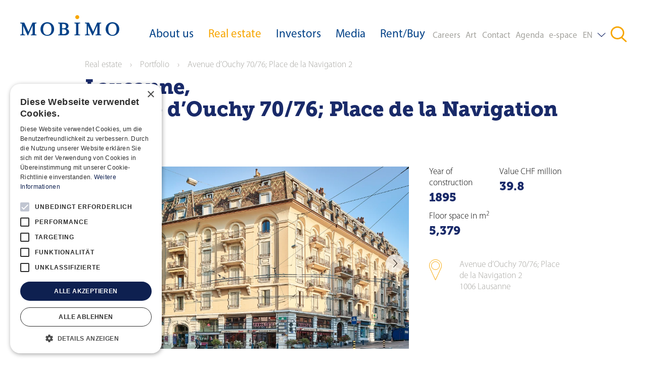

--- FILE ---
content_type: text/html; charset=utf-8
request_url: https://www.mobimo.ch/en/real-estate/portfolio/lausanne-avenue-d-ouchy-70-76-place-de-la-navigation-2
body_size: 52701
content:
<!DOCTYPE html>
    <html lang="en">
      <head>
      	<meta charset="utf-8">
      	<meta name="viewport" content="width=device-width, initial-scale=1">

        <title data-rh="true">Mobimo</title>
        <meta data-rh="true" http-equiv="X-UA-Compatible" content="IE=edge"/>
        <link data-rh="true" rel="shortcut icon" type="image/x-icon" href="https://res.cloudinary.com/deep-impact-ag/image/upload/v1531902563/mobimo/favicon.ico"/><link data-rh="true" rel="icon" href="https://res.cloudinary.com/deep-impact-ag/image/upload/v1531912876/mobimo/favicon-192.png" sizes="192x192"/><link data-rh="true" rel="apple-touch-icon-precomposed" href="https://res.cloudinary.com/deep-impact-ag/image/upload/v1531912876/mobimo/favicon-192.png"/>
        
        <style nonce="533bdd39-714e-4c3b-bff0-bca079a92b62" id="ssr-css">/*! modern-normalize v3.0.1 | MIT License | https://github.com/sindresorhus/modern-normalize */

/*
Document
========
*/

/**
Use a better box model (opinionated).
*/

*,
::before,
::after {
	-webkit-box-sizing: border-box;
	        box-sizing: border-box;
}

html {
	/* Improve consistency of default fonts in all browsers. (https://github.com/sindresorhus/modern-normalize/issues/3) */
	font-family:
		system-ui, -apple-system, BlinkMacSystemFont, Segoe UI, Roboto, Oxygen, Ubuntu, Cantarell, Droid Sans, Helvetica Neue,
		'Segoe UI',
		Roboto,
		Helvetica,
		Arial,
		sans-serif,
		'Apple Color Emoji',
		'Segoe UI Emoji';
	line-height: 1.15; /* 1. Correct the line height in all browsers. */
	-webkit-text-size-adjust: 100%; /* 2. Prevent adjustments of font size after orientation changes in iOS. */
	-moz-tab-size: 4;
	  -o-tab-size: 4;
	     tab-size: 4; /* 3. Use a more readable tab size (opinionated). */
}

/*
Sections
========
*/

body {
	margin: 0; /* Remove the margin in all browsers. */
}

/*
Text-level semantics
====================
*/

/**
Add the correct font weight in Chrome and Safari.
*/

b,
strong {
	font-weight: bolder;
}

/**
1. Improve consistency of default fonts in all browsers. (https://github.com/sindresorhus/modern-normalize/issues/3)
2. Correct the odd 'em' font sizing in all browsers.
*/

code,
kbd,
samp,
pre {
	font-family:
		ui-monospace,
		SFMono-Regular,
		Consolas,
		'Liberation Mono',
		Menlo,
		monospace; /* 1 */
	font-size: 1em; /* 2 */
}

/**
Add the correct font size in all browsers.
*/

small {
	font-size: 80%;
}

/**
Prevent 'sub' and 'sup' elements from affecting the line height in all browsers.
*/

sub,
sup {
	font-size: 75%;
	line-height: 0;
	position: relative;
	vertical-align: baseline;
}

sub {
	bottom: -0.25em;
}

sup {
	top: -0.5em;
}

/*
Tabular data
============
*/

/**
Correct table border color inheritance in Chrome and Safari. (https://issues.chromium.org/issues/40615503, https://bugs.webkit.org/show_bug.cgi?id=195016)
*/

table {
	border-color: currentcolor;
}

/*
Forms
=====
*/

/**
1. Change the font styles in all browsers.
2. Remove the margin in Firefox and Safari.
*/

button,
input,
optgroup,
select,
textarea {
	font-family: inherit; /* 1 */
	font-size: 100%; /* 1 */
	line-height: 1.15; /* 1 */
	margin: 0; /* 2 */
}

/**
Correct the inability to style clickable types in iOS and Safari.
*/

button,
[type='button'],
[type='reset'],
[type='submit'] {
	-webkit-appearance: button;
}

/**
Remove the padding so developers are not caught out when they zero out 'fieldset' elements in all browsers.
*/

legend {
	padding: 0;
}

/**
Add the correct vertical alignment in Chrome and Firefox.
*/

progress {
	vertical-align: baseline;
}

/**
Correct the cursor style of increment and decrement buttons in Safari.
*/

::-webkit-inner-spin-button,
::-webkit-outer-spin-button {
	height: auto;
}

/**
1. Correct the odd appearance in Chrome and Safari.
2. Correct the outline style in Safari.
*/

[type='search'] {
	-webkit-appearance: textfield; /* 1 */
	outline-offset: -2px; /* 2 */
}

/**
Remove the inner padding in Chrome and Safari on macOS.
*/

::-webkit-search-decoration {
	-webkit-appearance: none;
}

/**
1. Correct the inability to style clickable types in iOS and Safari.
2. Change font properties to 'inherit' in Safari.
*/

::-webkit-file-upload-button {
	-webkit-appearance: button; /* 1 */
	font: inherit; /* 2 */
}

/*
Interactive
===========
*/

/*
Add the correct display in Chrome and Safari.
*/

summary {
	display: list-item;
}

/* used media querie*/

:root {

	/* grid related */
	/* padding left and right */
}

@font-face {
	font-family: 'MuseoSlab';
	src: url(/assets/596d4cb5938decf81da4a82b26c49c7c.eot?#iefix) format('embedded-opentype'),
	url(/assets/e8565857bdb94dee6965e28180dcc366.otf) format('opentype'),
	url(/assets/e4d0a24a6ae5873298416c495a8e54ab.woff) format('woff'),
	url(/assets/5fd6b641b2631d05c68719f0f118bfb6.ttf) format('truetype'),
	url(/assets/65198622efbc1839c89bc612e3f6ae10.svg#MuseoSlab-900) format('svg');
	font-weight: 900;
	font-style: normal;
}

@font-face {
	font-family: 'MuseoSlab';
	src: url(/assets/9305e4ed600fbe75b99be01f463514b0.eot?#iefix) format('embedded-opentype'),
	url(/assets/2c6c2572894cc946f82e8fff8393edc4.otf) format('opentype'),
	url(/assets/8f2c3943e61d6136359d3b428d533399.woff) format('woff'),
	url(/assets/b117709c4a8ea52ad5991a2fad974be6.ttf) format('truetype'),
	url(/assets/ce4249176df12dc5d90c2f2a84c6c3df.svg#MuseoSlab-900Italic) format('svg');
	font-weight: 900;
	font-style: italic;
}

@font-face {
	font-family: 'MyriadPro';
	src: url(/assets/8381fbc0038c457b8abd36564ebad75b.eot?#iefix) format('embedded-opentype'),
	url(/assets/bd65f77d1abec1e89dbbd4a6b2fc4785.otf) format('opentype'),
	url(/assets/0d3e25aeb5a2e13fb30d470b2aa7d80b.woff) format('woff'),
	url(/assets/d4e5a6fd4a2ee09f33a6a1ebc242825a.ttf) format('truetype'),
	url(/assets/90e94a6bc21b304d72bda57ba66f36b5.svg#MyriadPro-Bold) format('svg');
	font-weight: 700;
	font-style: normal;
}

@font-face {
	font-family: 'MyriadPro';
	src: url(/assets/52914ce7bc7334b19df4b2c7f535b4ca.eot?#iefix) format('embedded-opentype'),
	url(/assets/7335e3c047c19d5d394204ce42fee6bf.otf) format('opentype'),
	url(/assets/63616b5c88f4b325587381b2c30b80b2.woff) format('woff'),
	url(/assets/cb8991ec12e666000879950380614a6a.ttf) format('truetype'),
	url(/assets/81bc5569b9d7db7a9e9f66ed80b524ef.svg#MyriadPro-Semibold) format('svg');
	font-weight: 600;
	font-style: normal;
}

@font-face {
	font-family: 'MyriadPro';
	src: url(/assets/d47b14510bfeb1a8b9416517a0accf0f.eot?#iefix) format('embedded-opentype'),
	url(/assets/31fe6e69dd2c18a7c6265be636bdc903.otf) format('opentype'),
	url(/assets/5aa7320263f279180509a87d9cc509f1.woff) format('woff'),
	url(/assets/d28e7f9b070d12d69a4805c6a04f91c4.ttf) format('truetype'),
	url(/assets/14936179ebc0dc4583bf3603462c91e1.svg#MyriadPro-Regular) format('svg');
	font-weight: 400;
	font-style: normal;
}

@font-face {
	font-family: 'MyriadPro';
	src: url(/assets/f5bfc10c2aaa7b331d6c6869949d7ece.eot?#iefix) format('embedded-opentype'),
	url(/assets/b0bb7658963c5d720dddf8c8479eda72.otf) format('opentype'),
	url(/assets/ff41a2381d2cd8b9319309c69f6f6d79.woff) format('woff'),
	url(/assets/c442976eaef0541c3d004c05e6b0a0b0.ttf) format('truetype'),
	url(/assets/59e4cd6875a64fa2b6359c7a4b7d8eb8.svg#MyriadPro-Light) format('svg');
	font-weight: 300;
	font-style: normal;
}

/* eyeborw */

._1LiPG {
	font-size: 19px;
	font-weight: 400;
}

._1Qdvi {
	font-size: 56px;
}

blockquote {
	font-size: 26px;
	font-family: 'MuseoSlab', serif;
	font-style: italic;
	margin: 16px 0 32px;
	margin: 1rem 0 2rem;
}

@media print, (min-width: 1024px) {

	blockquote {
		font-size: 32px;
		line-height: 1.2;
	}
}

blockquote::before {
	content: '«';
}

blockquote::after {
	content: '»';
}

/*Select*/

input[type='text'],
textarea,
input[type='email'],
input[type='password'],
input[type='number'],
input[type='tel'],
input[type='search'] {
	outline: none;
	-webkit-appearance: none;
	   -moz-appearance: none;
	        appearance: none;
	width: 100%;
	padding: 4px 15px 0;
	min-height: 42px;
	margin: 0;
	border: 0;
	-webkit-box-sizing: border-box;
	        box-sizing: border-box;
	font-family: 'MyriadPro', sans-serif;
	font-size: 23px;
	line-height: 1.5;
	-webkit-transition: all 0.3s ease;
	transition: all 0.3s ease
}

input[type='text']:focus,
	input[type='text']:hover,
	input[type='text']:active,
	textarea:focus,
	textarea:hover,
	textarea:active,
	input[type='email']:focus,
	input[type='email']:hover,
	input[type='email']:active,
	input[type='password']:focus,
	input[type='password']:hover,
	input[type='password']:active,
	input[type='number']:focus,
	input[type='number']:hover,
	input[type='number']:active,
	input[type='tel']:focus,
	input[type='tel']:hover,
	input[type='tel']:active,
	input[type='search']:focus,
	input[type='search']:hover,
	input[type='search']:active {
	border-color: #ffcc33;
}

input[type='checkbox'],
input[type='radio'] {
	-webkit-appearance: none;
	   -moz-appearance: none;
	        appearance: none;
	outline: none;
	width: 20px;
	height: 20px;
	color: #f7a600;
	background: #f0ede3;
	border: solid 0px #192a69;
	margin-right: 10px;
	display: inline-block;
	-webkit-transition: all 0.3s ease;
	transition: all 0.3s ease;
	cursor: pointer
}

input[type='checkbox']:checked, input[type='radio']:checked {
	border: solid 6px #192a69;
}

input[type='radio'] {
	border-radius: 50%;
}

/*
select {
	padding: 13px;
	background: url('../assets/img/icons/arrow.svg') no-repeat var(--white);
	background-position: calc(100% - 10px) 18px;
	transition: all 0.3s ease;
}*/

input[type='text']:focus,
textarea:focus {
	-webkit-text-size-adjust: 100%;
}

[data-rmiz-wrap="visible"],
[data-rmiz-wrap="hidden"] {
  position: relative;
  display: -webkit-inline-box;
  display: -ms-inline-flexbox;
  display: inline-flex;
  -webkit-box-align: start;
      -ms-flex-align: start;
          align-items: flex-start;
}

[data-rmiz-wrap="hidden"] {
  visibility: hidden;
}

[data-rmiz-overlay] {
  position: fixed;
  top: 0;
  right: 0;
  bottom: 0;
  left: 0;
  width: 100%;
  height: 100%;
  -webkit-transition-property: background-color;
  transition-property: background-color;
}

[data-rmiz-btn-open],
[data-rmiz-btn-close] {
  position: absolute;
  top: 0;
  right: 0;
  bottom: 0;
  left: 0;
  width: 100%;
  height: 100%;

  /* reset styles */
  margin: 0;
  padding: 0;
  border: none;
  border-radius: 0;
  font: inherit;
  color: inherit;
  background: none;
  -webkit-appearance: none;
     -moz-appearance: none;
          appearance: none;
}

[data-rmiz-btn-open] {
  cursor: -webkit-zoom-in;
  cursor: zoom-in;
}

[data-rmiz-btn-close] {
  cursor: -webkit-zoom-out;
  cursor: zoom-out;
}

[data-rmiz-modal-content] {
  position: absolute;
  -webkit-transition-property: -webkit-transform;
  transition-property: -webkit-transform;
  transition-property: transform;
  transition-property: transform, -webkit-transform;
  -webkit-transform-origin: center center;
          transform-origin: center center;
}

@-ms-viewport {

	/*Grid */
	width: device-width;
}

html {

	/*Grid */
	-webkit-box-sizing: border-box;
	        box-sizing: border-box;
	-ms-overflow-style: scrollbar;
	overflow-x: hidden;
}

*,
*::before,
*::after {

	/*Grid */
	-webkit-box-sizing: inherit;
	        box-sizing: inherit;
}

html,
body {
	margin: 0;
	padding: 0;
	height: 100%;
}

body {
	font-size-adjust: none;
	-moz-osx-font-smoothing: grayscale;
	-webkit-text-size-adjust: none;
}

@media (max-width: 1279px) {

	body {
		word-wrap: break-word;
		word-wrap: break-word;
		-ms-hyphens: auto;
		    hyphens: auto;
	}
}

body {
	font-family: 'MyriadPro', sans-serif;
	font-size: 23px;
	line-height: 1.5;
	font-weight: 300;
}

._241bL {
	padding-top: 77px
}

._241bL._2lzsp {
	padding-top: 207px;
}

@media (min-width: 768px) {

	._241bL {
		padding-top: 77px;
	}

	._241bL._2lzsp {
		padding-top: 150px;
	}
}

@media (min-width: 1280px) {

	._241bL {
		padding-top: 108px;
	}

	._241bL._2lzsp {
		padding-top: 181px;
	}

	._241bL._2dcMm {
		padding-top: 0;
	}
}

a {
	outline: none;
	color: #f7a600;
	text-decoration: none;
	-webkit-transition: all 0.3s ease;
	transition: all 0.3s ease
}

a:hover {
	color: #ffcc33;
}

figure {
	margin: 0;
}

strong,
b {
	font-weight: 700;
}

h1,
h2,
h3,
h4,
h5,
h6 {
	font-family: 'MuseoSlab', serif;
	font-weight: 900;
	margin: 0;
	padding: 0;
	color: #192a69;
}

h1 {
	font-size: 40px;
	line-height: 1.1;
}

h2 {
	font-size: 32px;
	line-height: 1.2;
}

p {
	font-family: 'MyriadPro', sans-serif;
	font-size: 23px;
	color: #000;
}

.sr-only {
	position: absolute;
	width: 1px;
	height: 1px;
	padding: 0;
	margin: -1px;
	overflow: hidden;
	clip: rect(0, 0, 0, 0);
	border: 0;
}

.disableScroll {
	overflow: hidden;
}

input,
textarea,
button {
	font-family: 'MyriadPro', sans-serif
}

input:focus, textarea:focus, button:focus {
	outline: 0;
}

q,
blockquote {
	quotes: '«' '»' '‹' '›';
}

pre {
	font-size: 17px;
}

._1lwRV {
	position: fixed;
	top: 0;
	left: 0;
	width: 100%;
	height: 100%;
	z-index: 9999;
	overflow: hidden;
	-webkit-transition: height 0.3s ease;
	transition: height 0.3s ease
}

._1lwRV._3J7kw {
	height: 0px;
}

._1lwRV.P-v5z {
	height: 100%;
}

._2eaSv {
	position: absolute;
	top: 0;
	left: 0;
	width: 100%;
	height: 100%;
	background: radial-gradient(#40404b, #111118) rgba(34, 34, 40, .94);
	overflow: hidden;
	-webkit-transition: height 0.3s ease;
	transition: height 0.3s ease;
	opacity: 0.9
}

._2eaSv._3Dbbf {
	height: 0px;
}

._2eaSv._1gS3u {
	height: 100%;
}

._3mlBH {
	-webkit-animation: none 0s ease 0s 1 normal none running;
	        animation: none 0s ease 0s 1 normal none running;
	-webkit-backface-visibility: visible;
	        backface-visibility: visible;
	background: transparent none repeat 0 0 / auto auto padding-box border-box scroll;
	border: medium none currentColor;
	border-collapse: separate;
	-o-border-image: none;
	   border-image: none;
	border-radius: 0;
	border-spacing: 0;
	bottom: auto;
	-webkit-box-shadow: none;
	        box-shadow: none;
	-webkit-box-sizing: content-box;
	        box-sizing: content-box;
	caption-side: top;
	clear: none;
	clip: auto;
	color: #000;
	-webkit-columns: auto;
	   -moz-columns: auto;
	        columns: auto;
	-webkit-column-count: auto;
	   -moz-column-count: auto;
	        column-count: auto;
	-webkit-column-fill: balance;
	   -moz-column-fill: balance;
	        column-fill: balance;
	-webkit-column-gap: normal;
	   -moz-column-gap: normal;
	        column-gap: normal;
	-webkit-column-rule: medium none currentColor;
	   -moz-column-rule: medium none currentColor;
	        column-rule: medium none currentColor;
	-webkit-column-span: 1;
	   -moz-column-span: 1;
	        column-span: 1;
	-webkit-column-width: auto;
	   -moz-column-width: auto;
	        column-width: auto;
	content: normal;
	counter-increment: none;
	counter-reset: none;
	cursor: auto;
	direction: ltr;
	display: inline;
	empty-cells: show;
	float: none;
	font-family: serif;
	font-size: medium;
	font-style: normal;
	font-variant: normal;
	font-weight: normal;
	font-stretch: normal;
	line-height: normal;
	height: auto;
	-ms-hyphens: none;
	    hyphens: none;
	left: auto;
	letter-spacing: normal;
	list-style: disc outside none;
	margin: 0;
	max-height: none;
	max-width: none;
	min-height: 0;
	min-width: 0;
	opacity: 1;
	orphans: 2;
	outline: medium none invert;
	overflow: visible;
	overflow-x: visible;
	overflow-y: visible;
	padding: 0;
	page-break-after: auto;
	page-break-before: auto;
	page-break-inside: auto;
	-webkit-perspective: none;
	        perspective: none;
	-webkit-perspective-origin: 50% 50%;
	        perspective-origin: 50% 50%;
	position: static;
	right: auto;
	-moz-tab-size: 8;
	  -o-tab-size: 8;
	     tab-size: 8;
	table-layout: auto;
	text-align: left;
	-moz-text-align-last: auto;
	     text-align-last: auto;
	text-decoration: none;
	text-indent: 0;
	text-shadow: none;
	text-transform: none;
	top: auto;
	-webkit-transform: none;
	        transform: none;
	-webkit-transform-origin: 50% 50% 0;
	        transform-origin: 50% 50% 0;
	-webkit-transform-style: flat;
	        transform-style: flat;
	-webkit-transition: none 0s ease 0s;
	transition: none 0s ease 0s;
	unicode-bidi: normal;
	vertical-align: baseline;
	visibility: visible;
	white-space: normal;
	widows: 2;
	width: auto;
	word-spacing: normal;
	z-index: auto;
	all: initial;
	box-sizing: content-box !important;
	background: white;
	border-radius: 100px;
	height: 10px;
	width: 10px;
	position: absolute;
	top: 14px;
	right: 14px;
	-webkit-box-shadow: 0 1px 3px rgba(0, 0, 0, .1);
	        box-shadow: 0 1px 3px rgba(0, 0, 0, .1);
	color: #333;
	z-index: 100;
	border: 6px solid white;
	cursor: pointer;
	line-height: 0;
}

._32LTx {
	padding-top: 50px;
}._2emMp {
	position: fixed;
	bottom: 20px;
	right: 20px;
	width: 48px;
	height: 48px;
	z-index: 1000;

	padding: 0;
	background-color: transparent;
	border: 0;
	-webkit-box-shadow: none;
	        box-shadow: none;

	opacity: 0;

	-webkit-transition: 300ms all ease;

	transition: 300ms all ease
}
._2emMp img {
	width: 100%;
}
._2emMp._3p4Vb {
	opacity: 0.8
}
._2emMp._3p4Vb:hover,
		._2emMp._3p4Vb:focus,
		._2emMp._3p4Vb:active {
	opacity: 1;
}
/* used media querie*/
:root {

	/* grid related */
	/* padding left and right */
}
a.H5BZU {
	color: #004187
}
a.H5BZU:hover,
	a.H5BZU:active,
	a.H5BZU:focus {
	color: #f7a600;
	text-decoration: none;
}
a.H5BZU._1um_8 {
	text-decoration: none;
	color: #f7a600;
}
.bq4JD,
._28eEw {
	position: relative;
	border: none;
	outline: none;
	padding: 12px 0;
	background-color: transparent;
	color: #004187;
	cursor: pointer;
	font-family: 'MyriadPro', sans-serif;
	text-align: left;
	display: -webkit-box;
	display: -ms-flexbox;
	display: flex;
	-webkit-box-orient: horizontal;
	-webkit-box-direction: normal;
	    -ms-flex-direction: row;
	        flex-direction: row;
	-webkit-box-pack: justify;
	    -ms-flex-pack: justify;
	        justify-content: space-between;
	width: 100%;
}
@media (min-width: 1280px) {
	.bq4JD,
._28eEw {
		position: static;
		padding: 52px 0px 30px 0px
	}
}
.bq4JD:hover,
	.bq4JD:active,
	.bq4JD:focus,
	._28eEw:hover,
	._28eEw:active,
	._28eEw:focus {
	color: #f7a600;
	text-decoration: none;
}
.bq4JD._1um_8, ._28eEw._1um_8 {
	text-decoration: none;
	color: #f7a600;
}
._2iuBD {
	display: block;
}
@media (min-width: 1280px) {
	._2iuBD {
		display: none
	}
}
/************** Navigation  ***************/
._2qecM {
  padding-left: 20px;
  padding-right: 20px;
  max-width: 1920px;
  margin: 0 auto;
}
@media (min-width: 1280px) {
	._2qecM {
		padding-left: 40px;
		padding-right: 40px;
		width: 100%;
		max-width: 1920px;
	}
}
._2q9Mr {
	display: -webkit-box;
	display: -ms-flexbox;
	display: flex;
	-ms-flex-wrap: nowrap;
	    flex-wrap: nowrap;
}
@media (min-width: 1280px) {
	._2q9Mr {
		-webkit-box-orient: horizontal;
		-webkit-box-direction: normal;
		    -ms-flex-direction: row;
		        flex-direction: row;
		-ms-flex-wrap: wrap;
		    flex-wrap: wrap;
	}
}
._2q9Mr {
	-webkit-box-align: stretch;
	    -ms-flex-align: stretch;
	        align-items: stretch;
	padding-top: 0;
	padding-bottom: 0;
	overflow-y: auto;
	-webkit-overflow-scrolling: touch;
}
._3kRKS {
	font-weight: normal;
	position: fixed;
	top: 0;
	width: 100%;
	background-color: #ffffff;
	z-index: 9;
	-webkit-transition: all 0.3s ease;
	transition: all 0.3s ease;
  -webkit-box-shadow: 0px 16px 20px rgba(0, 0, 0, .05);
          box-shadow: 0px 16px 20px rgba(0, 0, 0, .05);
}
@media (min-width: 1280px) {
	._3kRKS {
		height: 108px;
		-webkit-box-shadow: none;
		        box-shadow: none
	}
}
@media (min-width: 1280px) {
	._3ecIx {
		background-color: rgba(255, 255, 255, .9)
	}
}
.GLsgD {
	display: none;
}
@media (min-width: 1280px) {
	.GLsgD {
		background-color: rgba(240, 237, 227, .9);
		display: block
	}
}
._3CQt0 {
	display: block;
}
._2tO6g {
	width: 100%;
	display: -webkit-box;
	display: -ms-flexbox;
	display: flex;
	-ms-flex-wrap: wrap;
	    flex-wrap: wrap;
	-webkit-box-align: stretch;
	    -ms-flex-align: stretch;
	        align-items: stretch;
	-webkit-box-flex: 0;
	    -ms-flex: 0 0 100%;
	        flex: 0 0 100%;
	height: auto;
}
@media (min-width: 1280px) {
	._2tO6g {
		margin: 0 auto;
		max-width: 1920px;
		-webkit-box-orient: horizontal;
		-webkit-box-direction: normal;
		    -ms-flex-direction: row;
		        flex-direction: row;
		left: 0;
		right: 0
	}
}
/************** logo and menu btn ***************/
._3ZjSC {
	display: -webkit-box;
	display: -ms-flexbox;
	display: flex;
	-ms-flex-wrap: nowrap;
	    flex-wrap: nowrap;
	width: 100%;
	-webkit-box-orient: horizontal;
	-webkit-box-direction: normal;
	    -ms-flex-direction: row;
	        flex-direction: row;
	-webkit-box-pack: justify;
	    -ms-flex-pack: justify;
	        justify-content: space-between;

	position: relative;
}
@media (min-width: 1280px) {
	._3ZjSC {
		-webkit-box-flex: 0;
		    -ms-flex: 0 0 20%;
		        flex: 0 0 20%;
		max-width: 20%;
		-ms-flex-wrap: wrap;
		    flex-wrap: wrap
	}
}
._3VpxY {
	display: inline-block;
	font-size: 20px;
	font-size: 1.25rem;
	line-height: inherit;
	white-space: nowrap;
	max-width: 196px;

	padding: 10px 0
}
._3VpxY svg {
	max-width: 100%;
}
@media (min-width: 1280px) {
	._3VpxY {
		padding: 27px 0 0 0
	}
}
@media (min-width: 1440px) {
	._3VpxY {
		padding: 25px 0 0 0;
		max-width: none;
		max-width: initial
	}
}
._3B8cD {
	padding: 0 0 0 32px;
	background: transparent;
	border: none;
	text-align: right;
	position: absolute;
	right: 20px;
	top: 32px;
	color: #a5a49f;
}
@media (min-width: 768px) {
	._3B8cD {
		padding: 0 20px 0 32px
	}
}
@media (min-width: 1280px) {
	._3B8cD {
		display: none
	}
}
._2YwGP {
	width: 18px;
	height: 2px;
	display: inline-block;
	background-color: #a5a49f;
	position: relative;
	top: -6px;

	-webkit-transition: all 300ms ease;

	transition: all 300ms ease
}
._2YwGP::before,
	._2YwGP::after {
	content: ' ';
	width: 18px;
	height: 2px;
	display: block;
	background-color: #a5a49f;
	position: absolute;
}
._2YwGP::before {
	top: -6px;
}
._2YwGP::after {
	bottom: -6px;
}
._2bsTW ._2YwGP {
	background-color: transparent
}
._2bsTW ._2YwGP::before {
	-webkit-transform: skewY(45deg);
	        transform: skewY(45deg);
	top: 0;
	bottom: 0;
}
._2bsTW ._2YwGP::after {
	-webkit-transform: skewY(-45deg);
	        transform: skewY(-45deg);
	top: 0;
	bottom: 0;
}
/************** Menu and secondary ***************/
.jko0d {
	display: -webkit-box;
	display: -ms-flexbox;
	display: flex;
	-webkit-box-orient: vertical;
	-webkit-box-direction: normal;
	    -ms-flex-direction: column;
	        flex-direction: column;
	-webkit-box-flex: 1;
	    -ms-flex: 1;
	        flex: 1;
	-webkit-box-pack: justify;
	    -ms-flex-pack: justify;
	        justify-content: space-between;

	-webkit-box-flex: 0;

	    -ms-flex: 0 0 100%;

	        flex: 0 0 100%;


	height: calc(100vh - 75px)
}
.jko0d.RrrNH {
	display: none;
}
@media (min-width: 1280px) {
	.jko0d {
		-webkit-box-flex: 0;
		    -ms-flex: 0 0 80%;
		        flex: 0 0 80%;
		max-width: 80%;
		-webkit-box-orient: horizontal;
		-webkit-box-direction: normal;
		    -ms-flex-direction: row;
		        flex-direction: row;
		height: auto
	}
	.jko0d.RrrNH {
		display: -webkit-box;
		display: -ms-flexbox;
		display: flex;
	}
}
.tD-C3 {
	list-style: none;
	margin: 0;
	padding: 0;
  display: -webkit-box;
  display: -ms-flexbox;
  display: flex;
  -webkit-box-orient: vertical;
  -webkit-box-direction: normal;
      -ms-flex-direction: column;
          flex-direction: column;
  -ms-flex-wrap: wrap;
      flex-wrap: wrap;
}
@media (min-width: 1280px) {
	.tD-C3 {
		-webkit-box-orient: horizontal;
		-webkit-box-direction: normal;
		    -ms-flex-direction: row;
		        flex-direction: row
	}
}
.tD-C3 {
	-webkit-box-align: stretch;
	    -ms-flex-align: stretch;
	        align-items: stretch;
	-webkit-box-flex: 0;
	    -ms-flex: 0 0 100%;
	        flex: 0 0 100%;
	max-width: 100%;
	-ms-flex: 0 0 auto;
	    flex: 0 0 auto;
}
@media (min-width: 1280px) {
	.tD-C3 {
		-webkit-box-flex: 0;
		    -ms-flex: 0 0 60%;
		        flex: 0 0 60%;
		max-width: 60%;
		-webkit-box-align: stretch;
		    -ms-flex-align: stretch;
		        align-items: stretch;
		display: -webkit-box;
		display: -ms-flexbox;
		display: flex;
		-ms-flex-pack: distribute;
		    justify-content: space-around
	}
}
._7tv95 {
	display: -webkit-box;
	display: -ms-flexbox;
	display: flex;
	-webkit-box-pack: justify;
	    -ms-flex-pack: justify;
	        justify-content: space-between;
	-webkit-box-align: center;
	    -ms-flex-align: center;
	        align-items: center;

	padding-left: 0;
	padding: 0 22px;

	margin: 8px 0
}
._7tv95 li {
	list-style: none;
	padding-left: 0;
	padding-right: 0;
	font-size: 17px;
}
@media (min-width: 1280px) {
	._7tv95 {
		display: none
	}
}
.M9L3c {
	padding: 16px 0;
	display: -webkit-box;
	display: -ms-flexbox;
	display: flex;
	-webkit-box-align: center;
	    -ms-flex-align: center;
	        align-items: center;
	width: 100%;
	color: #0e2050;
}
@media (min-width: 1280px) {
	.M9L3c {
		padding: 0 32px
	}
}
.M9L3c:hover {
	color: #192a69;
	text-decoration: none;
}
.M9L3c.cMnjr {
	text-decoration: none;
	color: #f7a600;
}
/************** Secondary Menu ***************/
._2zAMk {
  display: -webkit-box;
  display: -ms-flexbox;
  display: flex;
  -webkit-box-orient: vertical;
  -webkit-box-direction: normal;
      -ms-flex-direction: column;
          flex-direction: column;
  -ms-flex-wrap: wrap;
      flex-wrap: wrap;
}
@media (min-width: 1280px) {
	._2zAMk {
		-webkit-box-orient: horizontal;
		-webkit-box-direction: normal;
		    -ms-flex-direction: row;
		        flex-direction: row
	}
}
._2zAMk {
	-webkit-box-flex: 0;
	    -ms-flex: 0 0 100%;
	        flex: 0 0 100%;
	max-width: 100%;
	list-style: none;
	margin: 0;
	padding: 0
}
._2zAMk li {
	padding: 0;
	margin: 0;
	background-color: transparent;
}
._2zAMk {
	font-size: 17px;
}
@media (min-width: 1280px) {
	._2zAMk {
		-webkit-box-flex: 0;
		    -ms-flex: 0 0 40%;
		        flex: 0 0 40%;
		max-width: 40%;
		-webkit-box-pack: justify;
		    -ms-flex-pack: justify;
		        justify-content: space-between
	}
}
@media (min-width: 1650px) {
	._2zAMk {
		-webkit-box-flex: 0;
		    -ms-flex: 0 0 40%;
		        flex: 0 0 40%;
		max-width: 40%
	}
}
._2sxrQ {
  display: -webkit-box;
  display: -ms-flexbox;
  display: flex;
  -webkit-box-orient: vertical;
  -webkit-box-direction: normal;
      -ms-flex-direction: column;
          flex-direction: column;
  -ms-flex-wrap: wrap;
      flex-wrap: wrap;
}
@media (min-width: 1280px) {
	._2sxrQ {
		-webkit-box-orient: horizontal;
		-webkit-box-direction: normal;
		    -ms-flex-direction: row;
		        flex-direction: row;
	}
}
._2sxrQ {
	list-style: none;
	margin: 0;
	padding: 0;
}
._2sxrQ li {
	margin: 0;
	padding: 0;
}
._2sxrQ {
	font-size: 17px;
}
._2hU6B {
	color: #a5a49f;
	padding: 16px 20px 16px 0;
	display: -webkit-box;
	display: -ms-flexbox;
	display: flex;
	-webkit-box-align: center;
	    -ms-flex-align: center;
	        align-items: center;

	/* width: 100%; */
}
@media (min-width: 1280px) {
	._2hU6B {
		padding: 52px 0 30px 0
	}
}
._2hU6B.cMnjr {
	text-decoration: none;
	color: #f7a600;
}
._2hU6B:hover path {
	fill: #ffcc33;
}
.WJIex {
	display: -webkit-box;
	display: -ms-flexbox;
	display: flex;
	-webkit-box-orient: vertical;
	-webkit-box-direction: normal;
	    -ms-flex-direction: column;
	        flex-direction: column;
	-webkit-box-flex: 0;
	    -ms-flex: 0 1 auto;
	        flex: 0 1 auto
}
.WJIex._2UsuE, .WJIex._3P-Ee {
	display: none;
}
@media (min-width: 1280px) {
	.WJIex._2UsuE, .WJIex._3P-Ee {
		display: -webkit-box;
		display: -ms-flexbox;
		display: flex
	}
}
.WJIex {
	position: relative;
	background-color: #f0ede3;
	padding: 12px;
	margin-bottom: 8px
}
@media (min-width: 1280px) {
	.WJIex {
		-webkit-box-orient: horizontal;
		-webkit-box-direction: normal;
		    -ms-flex-direction: row;
		        flex-direction: row;
		-webkit-box-flex: 0;
		    -ms-flex: 0 1 auto;
		        flex: 0 1 auto;
		background-color: transparent;
		padding: 0;
		margin-bottom: 0
	}
	.WJIex:focus nav, .WJIex:active nav, .WJIex:hover nav {
		max-height: 1000px;
	}
}
@media (min-width: 1280px) {
	._1evqX  .WJIex:focus nav, ._1evqX  .WJIex:active nav, ._1evqX  .WJIex:hover nav {
		max-height: 0 !important;
	}
	._1evqX  .WJIex nav {
		max-height: 0;
	}
}
._2Nzr6 {
	display: -webkit-box;
	display: -ms-flexbox;
	display: flex;
	-webkit-box-orient: vertical;
	-webkit-box-direction: normal;
	    -ms-flex-direction: column;
	        flex-direction: column;
	-webkit-box-flex: 0;
	    -ms-flex: 0 0 auto;
	        flex: 0 0 auto;
	position: relative;
}
@media (min-width: 1280px) {
	._2Nzr6 {
		-webkit-box-orient: horizontal;
		-webkit-box-direction: normal;
		    -ms-flex-direction: row;
		        flex-direction: row
	}
}
._222n7 {
	border: 0;
	background: transparent;
	padding: 4px 8px;
	margin-right: 40px;
}

/* used media querie*/
:root {

	/* grid related */
	/* padding left and right */
}
.wSe9a {
	background-color: transparent;
	border: 0;
	padding: 16px 20px 16px 0;
	text-align: left;
	color: #a5a49f;
	position: relative;
	font-family: 'MyriadPro', sans-serif
}
.wSe9a::after {
	position: relative;
	top: -2px;
	margin-left: 10px;
	content: url([data-uri]);
}
@media (min-width: 1280px) {
	.wSe9a {
		padding: 52px 0 30px 0
	}
}
.wSe9a:focus,
	.wSe9a:active,
	.wSe9a:hover {
	outline: 0;
	-webkit-box-shadow: none;
	        box-shadow: none;
}
._3aM_T {
	background: green;
}
._3qSBw {
  list-style: none;
  margin: 0;
  padding: 0
}
._3qSBw li {
	margin: 0;
	padding: 0;
}
._3qSBw {
	display: block;
	background: rgba(240, 237, 227, 0.9);
	overflow: hidden;
	max-height: 0px
}
._3qSBw._3kaE4 {
	max-height: 300px;
}
._3qSBw {
	position: absolute;
	left: 60px;
	z-index: 9;
	top: 0;
	-webkit-box-shadow: 0 1px 3px rgba(0, 0, 0, .12), 0 1px 2px rgba(0, 0, 0, .24);
	        box-shadow: 0 1px 3px rgba(0, 0, 0, .12), 0 1px 2px rgba(0, 0, 0, .24);
	-webkit-transition: all 0.3s cubic-bezier(0.25, 0.8, 0.25, 1);
	transition: all 0.3s cubic-bezier(0.25, 0.8, 0.25, 1);
}
@media (min-width: 1280px) {
	._3qSBw {
		position: fixed;
		left: unset;
		right: auto;
		z-index: 9;
		top: 108px;
		-webkit-box-shadow: 0 1px 3px rgba(0, 0, 0, .12), 0 1px 2px rgba(0, 0, 0, .24);
		        box-shadow: 0 1px 3px rgba(0, 0, 0, .12), 0 1px 2px rgba(0, 0, 0, .24);
		-webkit-transition: all 0.3s cubic-bezier(0.25, 0.8, 0.25, 1);
		transition: all 0.3s cubic-bezier(0.25, 0.8, 0.25, 1)
	}
}
._3qSBw li button {
	color: #000;
	padding: 20px 10px;
	display: block;
	width: 100%;
	min-width: 60px;
	text-align: center;
	background: transparent none repeat 0 0 / auto auto padding-box border-box scroll;
	background: initial;
	border: none;
	-webkit-box-shadow: none;
	        box-shadow: none;
	cursor: pointer;
}
@media (min-width: 1280px) {
	._3qSBw li button {
		min-width: 206px;
		text-align: unset
	}
}
._3qSBw li button:hover,
		._3qSBw li button:active,
		._3qSBw li button:focus {
	color: #004187;
	background-color: #f0ede3;
}
/* used media querie*/
:root {

	/* grid related */
	/* padding left and right */
}
a._1dttS {
	color: #004187
}
a._1dttS:hover,
	a._1dttS:active,
	a._1dttS:focus {
	color: #f7a600;
	text-decoration: none;
}
a._1dttS.W1yXU {
	text-decoration: none;
	color: #f7a600;
}
._1qPWk,
._2B4oE {
	position: relative;
	border: none;
	outline: none;
	padding: 12px 0;
	background-color: transparent;
	color: #004187;
	cursor: pointer;
	font-family: 'MyriadPro', sans-serif;
	text-align: left;
	display: -webkit-box;
	display: -ms-flexbox;
	display: flex;
	-webkit-box-orient: horizontal;
	-webkit-box-direction: normal;
	    -ms-flex-direction: row;
	        flex-direction: row;
	-webkit-box-pack: justify;
	    -ms-flex-pack: justify;
	        justify-content: space-between;
	width: 100%;
}
@media (min-width: 1280px) {
	._1qPWk,
._2B4oE {
		position: static;
		padding: 52px 0px 30px 0px
	}
}
._1qPWk:hover,
	._1qPWk:active,
	._1qPWk:focus,
	._2B4oE:hover,
	._2B4oE:active,
	._2B4oE:focus {
	color: #f7a600;
	text-decoration: none;
}
._1qPWk.W1yXU, ._2B4oE.W1yXU {
	text-decoration: none;
	color: #f7a600;
}
.lSsbJ {
	display: block;
}
@media (min-width: 1280px) {
	.lSsbJ {
		display: none
	}
}
/* used media querie*/
:root {

	/* grid related */
	/* padding left and right */
}
._1BWS7 {
  padding-left: 20px;
  padding-right: 20px;
  max-width: 1920px;
  margin: 0 auto;
}
@media (min-width: 1280px) {
	._1BWS7 {
		padding-left: 40px;
		padding-right: 40px;
		width: 100%;
		max-width: 1920px;
	}
}
._35jpN {
	margin-left: -var(--gutter);
	margin-right: -var(--gutter);
}
._2CIMu {
	-webkit-transition: all 0.5s ease;
	transition: all 0.5s ease;
	position: relative;

	z-index: 8;
	width: 100%;
	margin: 0 auto;
	max-width: 1920px;

	top: 0;
	left: 0;
	right: 0;
	overflow: hidden;
}
._2xqHx,
._2O_6G {
	font-size: 17px;
	margin: 0;
	padding: 0;
	list-style: none
}
._2xqHx ._1tcIT, ._2O_6G ._1tcIT {
	margin-bottom: 16px;
}
._34qeE,
._3NeP- {
	color: #004187
}
._34qeE._3BPE-,
	._34qeE._1m1iR,
	._3NeP-._3BPE-,
	._3NeP-._1m1iR {
	color: #f7a600;
}
._34qeE {
	font-weight: 700;
	padding-bottom: 4px;
	display: block;
	padding-left: 10px;
}
@media (min-width: 1280px) {
	._34qeE {
		padding-left: 0;
	}
}
._3NeP- {
	font-weight: 300;
	padding-bottom: 4px;
	padding-left: 10px;
	display: block;
}
@media (min-width: 1280px) {
	._3NeP- {
		padding-left: 0;
	}
}
._3kAFh {
	padding-top: 16px;
	font-size: 22px;
	display: none;
	color: #004187;
}
@media (min-width: 1280px) {
	._3kAFh {
		display: block;
	}
}
._3zXDt {
	color: #004187;
}
.Q4-19 {
	position: absolute;
	top: 20px;
	right: 40px;
	width: 24px;
	height: 24px;
	background-color: transparent;
	background-image: url([data-uri]);
	background-repeat: no-repeat;
	background-position: center center;
	border: none;
	text-indent: -9999em;
	display: none;
}
@media (min-width: 1280px) {
	.Q4-19 {
		display: block;
	}
}
@media (min-width: 1280px) {
	._35jpN,
	.HPftT {
  display: -webkit-box;
  display: -ms-flexbox;
  display: flex;
  -webkit-box-orient: vertical;
  -webkit-box-direction: normal;
      -ms-flex-direction: column;
          flex-direction: column;
  -ms-flex-wrap: wrap;
      flex-wrap: wrap;
	}
}
@media (min-width: 1280px) and (min-width: 1280px) {
	._35jpN,
	.HPftT {
		-webkit-box-orient: horizontal;
		-webkit-box-direction: normal;
		    -ms-flex-direction: row;
		        flex-direction: row;
	}
}
@media (min-width: 1280px) {
	._35jpN,
	.HPftT {
		position: relative;
	}
	._35jpN {
		padding-top: 40px;
		padding-bottom: 40px;
		max-width: 1920px;
		-webkit-box-pack: end;
		    -ms-flex-pack: end;
		        justify-content: flex-end;
		margin: 0 auto;
	}
	.HPftT {
		padding-top: 0px;
		-webkit-box-pack: start;
		    -ms-flex-pack: start;
		        justify-content: flex-start;
	}
	._2CIMu {
		background-color: #f5f2ec;
		max-height: 0px;
		position: fixed;
		top: 108px;
	}
	._1leIP {
  -webkit-box-flex: 0;
      -ms-flex: 0 0 20%;
          flex: 0 0 20%;
  max-width: 20%;
	}
	._3kAFh {
		font-size: 26px;
		padding-left: 0;
		padding-top: 0;
	}
	.n_yeV {
  -webkit-box-flex: 0;
      -ms-flex: 0 0 80%;
          flex: 0 0 80%;
  max-width: 80%;
		padding-left: 16px;
	}
	._2xqHx {
  -webkit-box-flex: 0;
      -ms-flex: 0 0 30%;
          flex: 0 0 30%;
  max-width: 30%;
		padding: 12px 0 0 0;
	}
	.Q4-19 {
		position: absolute;
		top: 40px;
		right: 0px;
	}
	.HPftT {
  display: -webkit-box;
  display: -ms-flexbox;
  display: flex;
  -webkit-box-orient: vertical;
  -webkit-box-direction: normal;
      -ms-flex-direction: column;
          flex-direction: column;
  -ms-flex-wrap: wrap;
      flex-wrap: wrap;
	}
}
@media (min-width: 1280px) and (min-width: 1280px) {
	.HPftT {
		-webkit-box-orient: horizontal;
		-webkit-box-direction: normal;
		    -ms-flex-direction: row;
		        flex-direction: row;
	}
}
/* used media querie*/
:root {

	/* grid related */
	/* padding left and right */
}
._2-sDZ {
	border: 0;
	background: transparent;
	margin: 0;
	display: inline;
	text-align: left;
}
@media (min-width: 1280px) {
	._2-sDZ {
		text-align: right;
	}
}
/* used media querie*/
:root {

	/* grid related */
	/* padding left and right */
}
._3hRLE {
	width: 40px;
	height: 40px;
	margin: 100px auto;
	background-color: #f7a600;

	border-radius: 100%;
	-webkit-animation: _3fGg7 1.0s infinite ease-in-out;
	        animation: _3fGg7 1.0s infinite ease-in-out
}
._3hRLE.i5JAB {
	width: 20px;
	height: 20px;
	margin: 50px auto;
}
@-webkit-keyframes _3fGg7 {
	0% { -webkit-transform: scale(0); transform: scale(0) }

	100% {
		-webkit-transform: scale(1.0);
		        transform: scale(1.0);
		opacity: 0;
	}
}
@keyframes _3fGg7 {
	0% {
		-webkit-transform: scale(0);
		        transform: scale(0);
	}

	100% {
		-webkit-transform: scale(1.0);
		        transform: scale(1.0);
		opacity: 0;
	}
}
/* used media querie*/
:root {

	/* grid related */
	/* padding left and right */
}
._2UGGi {
  padding-left: 20px;
  padding-right: 20px;
  margin: 0 auto;
}
@media (min-width: 1280px) {
	._2UGGi {
		padding-left: 40px;
		padding-right: 40px;
		width: 80%;
		max-width: 1920px;
	}
}
._37aUB {
	background-color: #0e2050;
	margin-top: 64px;
}
._1xmKw {
  -webkit-box-flex: 0;
      -ms-flex: 0 0 100%;
          flex: 0 0 100%;
  max-width: 100%;
	flex: 0 0 100%;
	margin: 0 auto;
	display: -webkit-box;
	display: -ms-flexbox;
	display: flex;
	-ms-flex-wrap: wrap;
	    flex-wrap: wrap;
	padding-top: 40px;
}
._1iPUv {
	-webkit-box-flex: 0;
	    -ms-flex: 0 0 100%;
	        flex: 0 0 100%;
}
@media (min-width: 768px) {
	._1iPUv {
		-webkit-box-flex: 0;
		    -ms-flex: 0 0 100%;
		        flex: 0 0 100%;
		max-width: 100%;
	}
}
@media (min-width: 1280px) {
	._1iPUv {
		-webkit-box-flex: 0;
		    -ms-flex: 0 0 75%;
		        flex: 0 0 75%;
		max-width: 75%;
	}
}
._3Q4LV {
	-webkit-box-flex: 0;
	    -ms-flex: 0 0 100%;
	        flex: 0 0 100%;
}
._2YeoB {
	font-size: 17px;
	display: -webkit-box;
	display: -ms-flexbox;
	display: flex;
	-webkit-box-flex: 0;
	    -ms-flex: 0 0 100%;
	        flex: 0 0 100%;

	-ms-flex-preferred-size: 100%;

	    flex-basis: 100%;
	padding-top: 20px;
}
@media (min-width: 768px) {
	._2YeoB {
		-webkit-box-flex: 0;
		    -ms-flex: 0 0 66%;
		        flex: 0 0 66%;
		max-width: 66%;
		padding: 0 10px;
	}
}
@media (min-width: 1280px) {
	._2YeoB {
		-webkit-box-orient: horizontal;
		-webkit-box-direction: normal;
		    -ms-flex-direction: row;
		        flex-direction: row;
		padding: 40px 0 0;
		-webkit-box-flex: 0;
		    -ms-flex: 0 0 100%;
		        flex: 0 0 100%;
		max-width: 100%;
	}
}
._1cGeA {
	display: -webkit-box;
	display: -ms-flexbox;
	display: flex;
	-ms-flex-wrap: wrap;
	    flex-wrap: wrap;
	-webkit-box-flex: 0;
	    -ms-flex: 0 0 100%;
	        flex: 0 0 100%;
}
@media (min-width: 1280px) {
	._1cGeA {
		-webkit-box-orient: horizontal;
		-webkit-box-direction: normal;
		    -ms-flex-direction: row;
		        flex-direction: row;
		-ms-flex-wrap: wrap;
		    flex-wrap: wrap;
		-webkit-box-flex: 3;
		    -ms-flex: 3;
		        flex: 3;
	}
}
.oClGn {
	color: #ffffff;
	padding: 0;
	width: 100%;
}
@media (min-width: 1280px) {
	.oClGn {
		padding-right: 10px;
		padding-bottom: 40px;
		padding-top: 20px;
		width: auto;
		width: initial;
	}
}
@media (min-width: 1440px) {
	.oClGn {
		padding-right: 30px;
	}
}
._23thR {
	font-size: 17px;
	color: #ffffff;
	margin: 0;
	padding-right: 10px;
	padding-bottom: 40px;
	padding-top: 20px;
	-webkit-box-flex: 1;
	    -ms-flex: 1;
	        flex: 1;
}
@media (min-width: 1280px) {
	._23thR {
		font-size: 14px;
		padding-left: 0;
		text-align: right;
		margin-top: 2px;
	}
}
.HSsfz {
	-ms-flex-preferred-size: 100%;
	    flex-basis: 100%;
}
@media (min-width: 768px) {
	.HSsfz {
		-webkit-box-flex: 0;
		    -ms-flex: 0 0 33%;
		        flex: 0 0 33%;
		max-width: 33%;
	}
}
@media (min-width: 1280px) {
	.HSsfz {
		-webkit-box-flex: 0;
		    -ms-flex: 0 0 25%;
		        flex: 0 0 25%;
		max-width: 25%;
		margin-top: 25px;
	}
}
._2IXbL {
	-ms-flex-preferred-size: 100%;
	    flex-basis: 100%;
}
@media (min-width: 1280px) {
	._2IXbL {
		-ms-flex-preferred-size: 25%;
		    flex-basis: 25%;
		margin-top: 72px;
	}
}
.Cswh4,
.dLZkj {
	font-size: 17px !important;
	color: #ffffff !important;
}
._1OzoS {
	color: #ffffff !important;
	font-size: 17px !important
}
._1OzoS:hover,
	._1OzoS:active,
	._1OzoS:focus {
	color: #f7a600 !important;
}
._3WHZc,
._3Jueo,
._2oPJI {
	background-color: #ffffff;
	margin-top: 20px;
	margin-right: 10px;
	border-radius: 5px;
	border: #ccc 1px solid;
	background: white;
	padding: 8px 16px;
	color: #000;
	min-width: 108px;
}
._1jMJO {
	color: #ffffff
}
._1jMJO:hover,
	._1jMJO:active,
	._1jMJO:focus {
	color: #f7a600;
}
._1lfwg,
._3_hmJ,
._23CSk {
	margin-right: 5px;
	opacity: 0.9;
	-webkit-transition: all 300ms ease;
	transition: all 300ms ease
}
._1lfwg:hover,
	._1lfwg:focus,
	._1lfwg:active,
	._3_hmJ:hover,
	._3_hmJ:focus,
	._3_hmJ:active,
	._23CSk:hover,
	._23CSk:focus,
	._23CSk:active {
	opacity: 1;
}
._1lfwg:hover path,
		._1lfwg:hover g,
		._1lfwg:focus path,
		._1lfwg:focus g,
		._1lfwg:active path,
		._1lfwg:active g,
		._3_hmJ:hover path,
		._3_hmJ:hover g,
		._3_hmJ:focus path,
		._3_hmJ:focus g,
		._3_hmJ:active path,
		._3_hmJ:active g,
		._23CSk:hover path,
		._23CSk:hover g,
		._23CSk:focus path,
		._23CSk:focus g,
		._23CSk:active path,
		._23CSk:active g {
	fill: #f7a600;
}
._1yAo3,
._3umC3 {
	color: #ffffff !important;
	font-family: 'MyriadPro', sans-serif !important;
	font-weight: 300 !important;
}
._3Q4LV ._1yAo3 {
	margin: 0 0 20px;
	font-size: 22px;
	line-height: 1.2;
}
@media (min-width: 1280px) {
	._3Q4LV ._1yAo3 {
		font-size: 26px;
		line-height: 1.2;
	}
}
._3Q4LV ._3umC3 {
	margin: 0 0 20px;
	font-size: 19px;
	line-height: 1.2;
}
@media (min-width: 1280px) {
	._3Q4LV ._3umC3 {
		font-size: 21px;
		line-height: 1.2;
	}
}
.Cswh4 ._3Q4LV {
	margin-top: 200px;
}
@media (min-width: 1280px) {
	._2gjH5 {
		margin-top: 82px;
	}
}
._28Rsh {
	-webkit-box-flex: 0;
	    -ms-flex: 0 0 100%;
	        flex: 0 0 100%;
}
@media (min-width: 1280px) {
	._28Rsh {
		-webkit-box-orient: horizontal;
		-webkit-box-direction: normal;
		    -ms-flex-direction: row;
		        flex-direction: row;
	}
}
/* used media querie*/
:root {

	/* grid related */
	/* padding left and right */
}
.bdCOX {
	position: fixed;
	top: 0;
	left: 0;
	width: 100%;
	height: 100%;
	z-index: 9999;
	-webkit-transition: all 0.5s ease;
	transition: all 0.5s ease;
	-webkit-transform: translateY(-30px) scale(0.9) perspective(400px) rotateX(5deg);
	        transform: translateY(-30px) scale(0.9) perspective(400px) rotateX(5deg);
	opacity: 0;
	pointer-events: none;
	background: rgba(245, 242, 236, 0.7)
}
.bdCOX._29rnA {
	pointer-events: all;
	-webkit-transform: translateY(0) scale(1) perspective(400px) rotateX(0);
	        transform: translateY(0) scale(1) perspective(400px) rotateX(0);
	opacity: 1;
}
.bdCOX._1miD0 {
	-webkit-transform: translateY(-30px) scale(0.9) perspective(400px) rotateX(5deg);
	        transform: translateY(-30px) scale(0.9) perspective(400px) rotateX(5deg);
	opacity: 0;
	-webkit-transition-delay: 0.2s;
	        transition-delay: 0.2s;
}
._2R92b {
	background: #ffffff;
	-webkit-box-sizing: border-box;
	        box-sizing: border-box;
	padding: 20px;
	max-width: 840px;
	position: absolute;
	top: 50%;
	left: 50%;
	width: 100%;
	-webkit-transition: all 0.5s ease;
	transition: all 0.5s ease;
	border: solid 1px #f0ede3;
	-webkit-transform: translate(-50%, -50%) scale(0.9) perspective(400px) rotateX(15deg);
	        transform: translate(-50%, -50%) scale(0.9) perspective(400px) rotateX(15deg);
	pointer-events: none;
	opacity: 0
}
._2R92b.z47jO {
	-webkit-transform: translate(-50%, -50%) scale(1) perspective(400px) rotateX(0);
	        transform: translate(-50%, -50%) scale(1) perspective(400px) rotateX(0);
	pointer-events: all;
	opacity: 1;
	-webkit-transition-delay: 0.2s;
	        transition-delay: 0.2s;
}
._2R92b.MDcC0 {
	-webkit-transform: translate(-50%, -50%) scale(0.9) perspective(400px) rotateX(15deg);
	        transform: translate(-50%, -50%) scale(0.9) perspective(400px) rotateX(15deg);
	opacity: 0;
	-webkit-transition: all 0.3s ease;
	transition: all 0.3s ease;
}
h1._1EOYq {
	margin: 0;
	padding: 15px 30px 20px 0;
	min-height: 60px;
}
._31OZ4 {
	position: absolute;
	top: 20px;
	right: 20px;
	width: 24px;
	height: 24px;
	background-color: transparent;
	background-image: url([data-uri]);
	background-repeat: no-repeat;
	background-position: center center;
	border: none;
	text-indent: -9999em;
}
/* Remove scroll on the body when react-modal is open */
._34fPc {
	overflow: hidden;
	height: 100vh;
}
</style>
        
        <script data-rh="true" type="text/javascript" src="//cdn.cookie-script.com/s/dcbff218a00820016ff1e7dca9274d1a.js"></script><script data-rh="true" id="gtmScript" data-nonce="533bdd39-714e-4c3b-bff0-bca079a92b62" nonce="533bdd39-714e-4c3b-bff0-bca079a92b62">(function(w,d,s,l,i){w[l]=w[l]||[];w[l].push({'gtm.start':
	new Date().getTime(),event:'gtm.js'});var f=d.getElementsByTagName(s)[0],
	j=d.createElement(s),dl=l!='dataLayer'?'&l='+l:'';j.async=true;j.src=
	'https://www.googletagmanager.com/gtm.js?id='+i+dl;var n=d.querySelector('[nonce]');
	n&&j.setAttribute('nonce',n.nonce||n.getAttribute('nonce'));f.parentNode.insertBefore(j,f);
	})(window,document,'script','dataLayer','GTM-WCHG77P');</script><script data-rh="true" src="https://maps.googleapis.com/maps/api/js?key=AIzaSyCI3euxoKU_Kf2SZReJRczyBgT8Dxlve7E&amp;region=GB&amp;language=en&amp;v=3.exp&amp;libraries=places,geometry&amp;callback=console.log"></script><script data-rh="true" src="https://s3-eu-west-1.amazonaws.com/cors.open.spectra.io/mobimo/easyXDM.min.js" type="text/javascript" defer="defer"></script>
      </head>
      <body>
        <div id="app"><div class="_241bL"><div><button class="_2emMp"><img src="[data-uri]" role="presentation" alt="Scroll to top"/></button><nav class="_3kRKS"><style>
					@media (min-width: 1280px) {
						._3ecIx {
							background-color: rgba(255, 255, 255, 1);
						}
						.GLsgD {
							background-color: rgba(240, 237, 227, 1);
						}
					}
				</style><div class="_2qecM"><div class="_2q9Mr"><div class="_2tO6g"><h3 class="sr-only">Navigation</h3><div class="_3ZjSC"><a class="_3VpxY active" aria-current="page" href="/en"><svg xmlns="http://www.w3.org/2000/svg" width="225" height="47" viewBox="0 0 225 47"><g fill="none" transform="translate(0 -1)"><path fill="#004187" d="M36.5484957 19.7672483L37 19.7283221 37 18 27.7752998 18C27.7752998 18 18.9164738 38.2416107 18.7140753 38.6931544 18.5428151 38.2649664 9.26362297 18 9.26362297 18L.0856301283 18 .0856301283 19.7438926.537134441 19.7438926C3.56532716 19.9073826 4.11024616 20.1642953 4.11024616 23.0759732L4.11024616 40.2969128C4.11024616 44.5865772 3.45634336 45.0381208.451504313 45.2327517L2.49800181e-16 45.2327517 2.49800181e-16 46.9688591 10.89838 46.9688591 10.89838 45.2561074 10.423522 45.2561074C7.66778876 45.1471141 6.92047128 44.5165101 6.92047128 40.3202685L6.92047128 25.4271141C7.30191458 26.2757047 16.7523669 47 16.7523669 47L17.9745424 47C17.9745424 47 27.6429623 25.3726174 28.0244056 24.5084564L28.0244056 41.433557C28.0244056 44.6566443 27.666316 45.077047 24.6381233 45.2327517L24.186619 45.2327517 24.186619 46.9766443 37 46.9766443 37 45.2638926 36.5484957 45.2638926C34.1119293 45.0848322 33.3334736 44.8902013 33.3334736 41.9084564L33.3334736 23.0993289C33.3334736 20.1487248 34.0107301 19.9852349 36.5640648 19.7672483M61.5466399 17C52.4052156 17 46 23.4717507 46 32.7474031 46 41.5910818 52.5218154 48 61.5466399 48 70.5714644 48 77 41.5910818 77 32.7474031 77 23.4717507 70.633651 17.0392703 61.5388666 17.0392703L61.5466399 17zM61.5271802 46C53.2433514 46 52 37.61899 52 32.6344119 52 26.5255519 54.5100157 20 61.5271802 20 68.5443447 20 70.9999637 26.5255519 70.9999637 32.6344119 71.0077347 37.5796795 69.7721542 45.9606894 61.5349511 45.9606894L61.5271802 46zM105.070661 31.7794789C108.081413 30.7590653 109.59447 28.7571851 109.59447 25.6414182 109.59447 22.1517593 107.612903 18 98.1812596 18L86 18 86 19.7448294 86.4454685 19.7448294C89.6328725 19.9006178 89.9938556 20.2433521 89.9938556 23.0787L89.9938556 41.9213C89.9938556 44.6320172 89.7250384 45.1772764 86.4454685 45.2473811L86 45.2473811 86 47 100.431644 47C110.708141 47 111 39.8804727 111 39.0625839 111 35.5573462 108.880184 32.9868386 105.070661 31.7639001L105.070661 31.7794789zM105 38.5456432C105 43.4294606 100.845448 44 97.6931905 44 95.1147666 44 95 43.7413555 95 42.7676349L95 33C98.5118592 33 99.8431523 33.2130014 101.120888 33.593361 103.775822 34.3921162 105 35.9744122 105 38.5608575L105 38.5456432zM98.4371859 30.984375L95 30.984375 95 21.7421875C95 21 95.1356784 21 95.4371859 21L96.0552764 21 97.2763819 21C100.344221 21 104 21.9375 104 26.3828125 104 30.4140625 100.502513 31 98.4371859 31L98.4371859 30.984375zM123 18L123 19.7448294 123.440805 19.7448294C126.586207 19.9006178 126.952299 20.2433521 126.952299 23.0787L126.952299 41.9213C126.952299 44.6320172 126.668391 45.1772764 123.455747 45.2473811L123 45.2473811 123 47 136 47 136 45.26296 135.544253 45.26296C132.675287 45.1850658 132.010345 44.8656997 132.010345 41.9368789L132.010345 23.1020682C132.010345 20.0408273 132.757471 19.8850389 135.544253 19.7681977L136 19.7681977 136 18 123 18M165.698339 38.6931544C165.519445 38.2649664 156.255834 18 156.255834 18L147.070002 18 147.070002 19.7438926 147.544461 19.7438926C150.570107 19.9073826 151.091234 20.1642953 151.091234 23.0759732L151.091234 40.2969128C151.091234 44.5865772 150.453437 45.0381208 147.451125 45.2327517L147 45.2327517 147 46.9688591 157.889216 46.9688591 157.889216 45.2561074 157.414757 45.2561074C154.661341 45.1471141 153.92243 44.5165101 153.92243 40.3202685L153.92243 25.4271141C154.303553 26.2834899 163.73828 47 163.73828 47L164.967206 47 175.008619 24.5084564 175.008619 41.433557C175.008619 44.6566443 174.619718 45.077047 171.617406 45.2327517L171.166281 45.2327517 171.166281 46.9766443 184 46.9766443 184 45.2638926 183.548875 45.2638926C181.083246 45.1159732 180.313223 44.9213423 180.313223 41.9395973L180.313223 23.0993289C180.313223 20.1487248 180.997688 19.9852349 183.548875 19.7672483L184 19.7283221 184 18 174.759723 18C174.759723 18 165.908346 38.2416107 165.698339 38.6931544M209.515415 17C200.3819 17 194 23.4717507 194 32.7474031 194 41.5910818 200.520636 48 209.515415 48 218.510194 48 225 41.5910818 225 32.7474031 225 23.4717507 218.648931 17.0392703 209.515415 17.0392703L209.515415 17zM209.511534 46C201.222582 46 200 37.61899 200 32.6344119 200 26.5255519 202.498988 20 209.511534 20 216.524079 20 219 26.5255519 219 32.6344119 219 37.5796795 217.777418 45.9606894 209.511534 45.9606894L209.511534 46z"></path><path fill="#F7A600" d="M129.50006,1.00000601 C127.679339,1.00000843 126.038038,2.09717755 125.341966,3.77958816 C124.645894,5.46199878 125.032236,7.39807422 126.320731,8.68446625 C127.609226,9.97085827 129.54593,10.3540392 131.227203,9.65522178 C132.908476,8.95640431 134.002964,7.31331434 133.999994,5.49259681 C133.999996,4.29981467 133.525663,3.15599273 132.68155,2.31325719 C131.837437,1.47052164 130.692841,0.998057016 129.50006,1.00000601"></path></g></svg></a><button type="button" class="_3B8cD undefined"><span class="_2YwGP"></span></button></div><div class="jko0d RrrNH"><ul class="_7tv95"><li><div class="_2Nzr6"><button type="button" class="wSe9a undefined">EN</button><ul class="_3qSBw undefined"><li><button>DE</button></li><li><button>FR</button></li></ul></div></li><li><a href="http://www.espace.mobimo.ch/de" target="_blank" rel="noopener noreferrer" class="_2hU6B">e-space</a></li></ul><ul class="tD-C3"><li class="WJIex"><div class="_1qPWk"><a class="_1dttS" href="/en/about-us">About us</a><span class="lSsbJ"><span>▼</span></span></div><nav class="_2CIMu GLsgD"><div class="_1BWS7"><div class="_35jpN"><header class="_1leIP"><h3 class="_3kAFh">About us</h3></header><div class="n_yeV"><div class="HPftT"><ul class="_2xqHx"><li class="_1tcIT"><a class="_34qeE" href="/en/about-us#purpose">Purpose</a><ul class="_2O_6G"><li><a class="_3NeP-" href="/en/about-us/strategy">Strategy</a></li></ul></li><li class="_1tcIT"><a class="_34qeE" href="/en/about-us/sustainability">Sustainability</a><ul class="_2O_6G"><li><a class="_3NeP-" href="/en/about-us/guideline-on-sustainable-business-operations">Guideline on sustainable business operations</a></li><li><a class="_3NeP-" href="/en/about-us/awards">ESG ratings and awards</a></li><li><a class="_3NeP-" href="/en/about-us/green-bonds">Green Financing</a></li></ul></li><li class="_1tcIT"><a href="https://mobimo25.ch/en/" target="_blank" rel="noopener noreferrer" class="_34qeE">Anniversary Magazine</a></li></ul><ul class="_2xqHx"><li class="_1tcIT"><a class="_34qeE" href="/en/about-us#core-expertise">Core expertise</a></li><li class="_1tcIT"><a class="_34qeE" href="/en/about-us#board-of-directors">Board of Directors</a></li><li class="_1tcIT"><a class="_34qeE" href="/en/about-us#executive-board">Executive Board</a></li></ul></div></div></div></div></nav></li><li class="WJIex"><div class="_1qPWk"><a class="_1dttS W1yXU" aria-current="page" href="/en/real-estate">Real estate</a><span class="lSsbJ"><span>▼</span></span></div><nav class="_2CIMu GLsgD"><div class="_1BWS7"><div class="_35jpN"><header class="_1leIP"><h3 class="_3kAFh">Real estate</h3></header><div class="n_yeV"><div class="HPftT"><ul class="_2xqHx"><li class="_1tcIT"><a class="_34qeE" href="/en/real-estate/key-figures-to-portfolio">Portfolio in numbers</a></li><li class="_1tcIT"><a class="_34qeE _3BPE-" aria-current="page" href="/en/real-estate/portfolio">Portfolio</a></li><li class="_1tcIT"><a class="_34qeE" href="/en/real-estate/current-offers">Current offers</a></li></ul><ul class="_2xqHx"><li class="_1tcIT"><a class="_34qeE" href="/en/real-estate/real-estate-development">Real estate development</a><ul class="_2O_6G"><li><a class="_3NeP-" href="/en/real-estate/real-estate-development#development-expertise">Development expertise</a></li><li><a class="_3NeP-" href="/en/real-estate/real-estate-development#site-developments">Site developments</a></li><li><a class="_3NeP-" href="/en/real-estate/real-estate-development#highlights-from-our-development">Highlights from our development</a></li></ul></li><li class="_1tcIT"><a class="_34qeE" href="/en/real-estate/acquisitions">Acquisitions</a></li><li class="_1tcIT"><a class="_34qeE" href="/en/real-estate#facility-management">Facility management</a></li></ul></div></div></div></div></nav></li><li class="WJIex"><div class="_1qPWk"><a class="_1dttS" href="/en/investors">Investors</a><span class="lSsbJ"><span>▼</span></span></div><nav class="_2CIMu GLsgD"><div class="_1BWS7"><div class="_35jpN"><header class="_1leIP"><h3 class="_3kAFh">Investors</h3></header><div class="n_yeV"><div class="HPftT"><ul class="_2xqHx"><li class="_1tcIT"><a class="_34qeE" href="/en/investors/share">Share</a></li><li class="_1tcIT"><a class="_34qeE" href="/en/investors/bonds">Bonds</a></li><li class="_1tcIT"><a class="_34qeE" href="/en/investors/ad-hoc-news">News releases</a></li><li class="_1tcIT"><a class="_34qeE" href="/en/investors/reporting">Reporting</a></li><li class="_1tcIT"><a class="_34qeE" href="/en/investors/analysts-and-reports">Analysts</a></li><li class="_1tcIT"><a class="_34qeE" href="/en/investors/corporate-governance">Corporate governance</a><ul class="_2O_6G"><li><a class="_3NeP-" href="/en/investors/corporate-governance#general-meeting">General Meeting</a></li><li><a class="_3NeP-" href="/en/investors/corporate-governance#articles-of-association">Articles of Association</a></li><li><a class="_3NeP-" href="/en/investors/corporate-governance#code-of-conduct">Code of Conduct</a></li><li><a class="_3NeP-" href="/en/investors/corporate-governance#organisational-regulations">Organisational Regulations</a></li><li><a class="_3NeP-" href="/en/investors/corporate-governance#supplier-code-of-conduct">Supplier Code of Conduct</a></li><li><a class="_3NeP-" href="/en/investors/corporate-governance#reporting-obligation">Reporting obligation</a></li><li><a class="_3NeP-" href="/en/investors/corporate-governance#board-of-directors">Board of Directors</a></li><li><a class="_3NeP-" href="/en/investors/corporate-governance#executive-board">Executive Board</a></li><li><a class="_3NeP-" href="/en/investors/corporate-governance#risk-report">Risk report</a></li></ul></li></ul><ul class="_2xqHx"><li class="_1tcIT"><a class="_34qeE" href="/en/investors/group-structure">Group structure</a></li><li class="_1tcIT"><a class="_34qeE" href="/en/about-us/sustainability">Sustainability</a><ul class="_2O_6G"><li><a class="_3NeP-" href="/en/about-us/guideline-on-sustainable-business-operations">Guideline on sustainable business operations</a></li><li><a class="_3NeP-" href="/en/about-us/awards">ESG ratings and awards</a></li><li><a class="_3NeP-" href="/en/about-us/green-bonds">Green Financing</a></li></ul></li><li class="_1tcIT"><a class="_34qeE" href="/en/investors/investor-services">Investor services</a><ul class="_2O_6G"><li><a class="_3NeP-" href="/en/agenda">Agenda</a></li><li><a class="_3NeP-" href="/en/newsletter">Newsletter</a></li><li><a class="_3NeP-" href="/en/contact#investor-relations">Investor relations contact</a></li><li><a class="_3NeP-" href="/en/investors/glossary">Glossary</a></li><li><a class="_3NeP-" href="/en/investment-guidelines">Investment guidelines</a></li></ul></li><li class="_1tcIT"><a class="_34qeE" href="/en/investors/downloadcenter">Download Center</a></li></ul></div></div></div></div></nav></li><li class="WJIex"><div class="_1qPWk"><a class="_1dttS" href="/en/media">Media</a><span class="lSsbJ"><span>▼</span></span></div><nav class="_2CIMu GLsgD"><div class="_1BWS7"><div class="_35jpN"><header class="_1leIP"><h3 class="_3kAFh">Media</h3></header><div class="n_yeV"><div class="HPftT"><ul class="_2xqHx"><li class="_1tcIT"><a class="_34qeE" href="/en/media#press-releases">News releases</a></li><li class="_1tcIT"><a class="_34qeE" href="/en/media#media-contact">Media contact</a></li></ul><ul class="_2xqHx"><li class="_1tcIT"><a class="_34qeE" href="/en/investors/downloadcenter">Download Center</a></li></ul></div></div></div></div></nav></li><li class="WJIex"><a class="_28eEw" href="/en/real-estate/current-offers">Rent/Buy</a></li></ul><ul class="_2zAMk"><li class="WJIex"><a class="_2hU6B" href="/en/careers">Careers</a></li><li class="WJIex"><a class="_2hU6B" href="/en/mobimo-and-art">Art</a></li><li class="WJIex"><a class="_2hU6B" href="/en/contact">Contact</a></li><li class="WJIex"><a class="_2hU6B" href="/en/agenda">Agenda</a></li><li class="WJIex _3P-Ee"><a href="http://www.espace.mobimo.ch/de" target="_blank" rel="noopener noreferrer" class="_2hU6B">e-space</a></li><li class="WJIex _2UsuE"><div class="_2Nzr6"><button type="button" class="wSe9a undefined">EN</button><ul class="_3qSBw undefined"><li><button>DE</button></li><li><button>FR</button></li></ul></div></li><li class="WJIex undefined"><button class="_2-sDZ _2hU6B"><svg xmlns="http://www.w3.org/2000/svg" width="32" height="32" viewBox="0 0 32 32"><path fill="#F7A600" d="M31.3518987,28.8810127 L23.5341772,21.7113924 C25.721519,19.4025316 27.0582278,16.4050633 27.0582278,13.0835443 C27.0582278,5.95443038 20.9822785,0.162025316 13.5291139,0.162025316 C6.07594937,0.162025316 0,5.95443038 0,13.0835443 C0,20.2126582 6.07594937,26.0050633 13.5291139,26.0050633 C16.4050633,26.0050633 19.078481,25.1139241 21.3063291,23.6556962 L29.4075949,31.0683544 C29.6911392,31.3113924 30.0556962,31.4329114 30.3797468,31.4329114 C30.7848101,31.4329114 31.1493671,31.2708861 31.4734177,30.9468354 C31.9594937,30.3797468 31.9189873,29.4481013 31.3518987,28.8810127 Z M2.9164557,13.0835443 C2.9164557,7.57468354 7.6556962,3.07848101 13.5291139,3.07848101 C19.3620253,3.07848101 24.1417722,7.57468354 24.1417722,13.0835443 C24.1012658,18.5924051 19.3620253,23.0886076 13.5291139,23.0886076 C7.6556962,23.0886076 2.9164557,18.5924051 2.9164557,13.0835443 Z"></path></svg></button></li></ul></div></div></div></div></nav><div class="_3hRLE"></div><div class="_3hRLE"></div></div></div></div>

        <script type="text/javascript" nonce="533bdd39-714e-4c3b-bff0-bca079a92b62">window.__APP_STATE__={"post":{"byIdentity":{},"byAliasRequest":{},"get":{"isFetching":false,"identity":undefined,"hasError":false,"error":undefined},"byAliasIdentity":{},"current":undefined,"find":{"isFetching":false,"hasError":false,"error":undefined,"identities":[],"grid":{}},"setTags":{"isFetching":false,"identity":undefined,"hasError":false,"error":undefined},"create":{"isFetching":false,"identity":undefined,"version":undefined,"hasError":false,"error":undefined},"bySkinnyIdentity":{}},"toastNotifications":{"toasts":[]},"config":{"thirdPartyConfig":{"google":{"siteVerification":"googleae21afef486c99d9.html","map":{"key":"AIzaSyCI3euxoKU_Kf2SZReJRczyBgT8Dxlve7E"},"recaptchaV3":{"siteKey":"6LdsvzIpAAAAABwmGXNBnCEmKvQW1FIRM15li6uF"},"recaptcha":{"siteKey":undefined}}},"uploadConfig":{"teamMember":{"defaultTransforms":[{"type":"crop","data":{"pixel":{"crop":"thumb","gravity":"face","aspect_ratio":0.7784431137724551},"percentage":{}}}]}},"defaultInterestContext":["mobimo-public","dashboard"],"pusher":undefined,"auth0":{"clientId":"Im2ALHxxHMb0IvrEitCSzioFQqcFDQlg","domain":"mobimo-prod.eu.auth0.com"},"tenant":"mobimo","stripe":undefined,"clientLocales":["*"],"featureFlags":undefined,"customConfig":undefined,"location":{"hostname":"www.mobimo.ch","protocol":"http","host":"www.mobimo.ch"},"defaultTags":[]},"form":{},"routing":{"byName":{"contact":{"noindex":undefined,"paths":{"de":"\u002F:locale\u002Fkontakt","fr":"\u002F:locale\u002Fcontact","en":"\u002F:locale\u002Fcontact"},"aliasTemplates":{"de":":locale\u002Fkontakt","fr":":locale\u002Fcontact","en":":locale\u002Fcontact"}},"investors.supplierCodeOfConduct":{"noindex":undefined,"paths":{"de":"\u002F:locale\u002Finvestoren\u002Fcorporate-governance","fr":"\u002F:locale\u002Finvestisseurs\u002Fgouvernance-d-entreprise","en":"\u002F:locale\u002Finvestors\u002Fcorporate-governance"},"aliasTemplates":{"de":":locale\u002Finvestoren\u002Fcorporate-governance","fr":":locale\u002Finvestisseurs\u002Fgouvernance-d-entreprise","en":":locale\u002Finvestors\u002Fcorporate-governance"}},"aboutus.fokusthemen":{"noindex":undefined,"paths":{"de":"\u002F:locale\u002Fueber-uns\u002Ffokusthemen-nachhaltigkeit","fr":"\u002F:locale\u002Fa-notre-sujet\u002Fthemes-cles-durabilite","en":"\u002F:locale\u002Fabout-us\u002Fsustainability-focus-topics"},"aliasTemplates":{"de":":locale\u002Fueber-uns\u002Ffokusthemen-nachhaltigkeit","fr":":locale\u002Fa-notre-sujet\u002Fthemes-cles-durabilite","en":":locale\u002Fabout-us\u002Fsustainability-focus-topics"}},"styleguide.object":{"noindex":true,"paths":{"xx":"\u002F:locale\u002Fstyleguide\u002Fobject"},"aliasTemplates":undefined},"error.not-found":{"noindex":undefined,"paths":undefined,"aliasTemplates":undefined},"investors.bondissue":{"noindex":undefined,"paths":{"de":"\u002F:locale\u002Finvestoren\u002Fobligationenanleihen","fr":"\u002F:locale\u002Finvestisseurs\u002Femprunts-obligataires","en":"\u002F:locale\u002Finvestors\u002Fbonds"},"aliasTemplates":{"de":":locale\u002Finvestoren\u002Fobligationenanleihen","fr":":locale\u002Finvestisseurs\u002Femprunts-obligataires","en":":locale\u002Finvestors\u002Fbonds"}},"art":{"noindex":undefined,"paths":{"de":"\u002F:locale\u002Fmobimo-and-art","fr":"\u002F:locale\u002Fmobimo-and-art","en":"\u002F:locale\u002Fmobimo-and-art"},"aliasTemplates":{"de":":locale\u002Fmobimo-and-art","fr":":locale\u002Fmobimo-and-art","en":":locale\u002Fmobimo-and-art"}},"aboutus.executiveboard.alias":{"noindex":undefined,"paths":{"de":"\u002F:locale\u002Fueber-uns\u002Fgeschaeftsleitung\u002F:aliasName","fr":"\u002F:locale\u002Fa-notre-sujet\u002Fdirection\u002F:aliasName","en":"\u002F:locale\u002Fabout-us\u002Fexecutive-board\u002F:aliasName"},"aliasTemplates":{"de":":locale\u002Fueber-uns\u002Fgeschaeftsleitung\u002F:aliasName","fr":":locale\u002Fa-notre-sujet\u002Fdirection\u002F:aliasName","en":":locale\u002Fabout-us\u002Fexecutive-board\u002F:aliasName"}},"realestate.portfolio":{"noindex":undefined,"paths":{"de":"\u002F:locale\u002Fimmobilien\u002Fportfolio","fr":"\u002F:locale\u002Fimmobilier\u002Fportefeuille","en":"\u002F:locale\u002Freal-estate\u002Fportfolio"},"aliasTemplates":{"de":":locale\u002Fimmobilien\u002Fportfolio","fr":":locale\u002Fimmobilier\u002Fportefeuille","en":":locale\u002Freal-estate\u002Fportfolio"}},"media":{"noindex":undefined,"paths":{"de":"\u002F:locale\u002Fmedien","fr":"\u002F:locale\u002Fmedias","en":"\u002F:locale\u002Fmedia"},"aliasTemplates":{"de":":locale\u002Fmedien","fr":":locale\u002Fmedias","en":":locale\u002Fmedia"}},"article.editor":{"noindex":true,"paths":{"de":"\u002F:locale\u002Fartikel\u002F:id\u002Feditor","fr":"\u002F:locale\u002Farticle\u002F:id\u002Feditor","en":"\u002F:locale\u002Farticle\u002F:id\u002Feditor"},"aliasTemplates":undefined},"realestate.portfolio.alias":{"noindex":undefined,"paths":{"de":"\u002F:locale\u002Fimmobilien\u002Fportfolio\u002F:aliasName","fr":"\u002F:locale\u002Fimmobilier\u002Fportefeuille\u002F:aliasName","en":"\u002F:locale\u002Freal-estate\u002Fportfolio\u002F:aliasName"},"aliasTemplates":{"de":":locale\u002Fimmobilien\u002Fportfolio\u002F:aliasName","fr":":locale\u002Fimmobilier\u002Fportefeuille\u002F:aliasName","en":":locale\u002Freal-estate\u002Fportfolio\u002F:aliasName"}},"media.alias":{"noindex":undefined,"paths":{"de":"\u002F:locale\u002Fmedien\u002F:aliasName","fr":"\u002F:locale\u002Fmedias\u002F:aliasName","en":"\u002F:locale\u002Fmedia\u002F:aliasName"},"aliasTemplates":{"de":":locale\u002Fmedien\u002F:aliasName","fr":":locale\u002Fmedias\u002F:aliasName","en":":locale\u002Fmedia\u002F:aliasName"}},"media.pressreleases.alias":{"noindex":undefined,"paths":{"de":"\u002F:locale\u002Fmedien\u002Fmedienmitteilungen\u002F:aliasName","fr":"\u002F:locale\u002Fmedias\u002Fcommuniques-de-presse\u002F:aliasName","en":"\u002F:locale\u002Fmedia\u002Fpress-releases\u002F:aliasName"},"aliasTemplates":{"de":":locale\u002Fmedien\u002Fmedienmitteilungen\u002F:aliasName","fr":":locale\u002Fmedia\u002Fcommuniques-de-presse\u002F:aliasName","en":":locale\u002Fmedia\u002Fpress-releases\u002F:aliasName"}},"search":{"noindex":undefined,"paths":{"de":"\u002F:locale\u002Fsuche","fr":"\u002F:locale\u002Fsearch","en":"\u002F:locale\u002Fsearch"},"aliasTemplates":undefined},"investors.investmentGuidelines":{"noindex":undefined,"paths":{"de":"\u002F:locale\u002Fanlagerichtlinien","fr":"\u002F:locale\u002Fdirectives-de-placement","en":"\u002F:locale\u002Finvestment-guidelines"},"aliasTemplates":{"de":":locale\u002Fanlagerichtlinien","fr":":locale\u002Fdirectives-de-placement","en":":locale\u002Finvestment-guidelines"}},"login":{"noindex":true,"paths":{"de":"\u002F:locale\u002Flogin","fr":"\u002F:locale\u002Flogin","en":"\u002F:locale\u002Flogin"},"aliasTemplates":undefined},"investors.investorservice":{"noindex":undefined,"paths":{"de":"\u002F:locale\u002Finvestoren\u002Finvestoren-service","fr":"\u002F:locale\u002Finvestisseurs\u002Fservice-d-investisseurs","en":"\u002F:locale\u002Finvestors\u002Finvestor-services"},"aliasTemplates":{"de":":locale\u002Finvestoren\u002Finvestoren-service","fr":":locale\u002Finvestisseurs\u002Fservice-d-investisseurs","en":":locale\u002Finvestors\u002Finvestor-services"}},"realestate":{"noindex":undefined,"paths":{"de":"\u002F:locale\u002Fimmobilien","fr":"\u002F:locale\u002Fimmobilier","en":"\u002F:locale\u002Freal-estate"},"aliasTemplates":{"de":":locale\u002Fimmobilien","fr":":locale\u002Fimmobilier","en":":locale\u002Freal-estate"}},"aboutus.sustainability":{"noindex":undefined,"paths":{"de":"\u002F:locale\u002Fueber-uns\u002Fnachhaltigkeit","fr":"\u002F:locale\u002Fa-notre-sujet\u002Fdurabilite","en":"\u002F:locale\u002Fabout-us\u002Fsustainability"},"aliasTemplates":{"de":":locale\u002Fueber-uns\u002Fnachhaltigkeit","fr":":locale\u002Fa-notre-sujet\u002Fdurabilite","en":":locale\u002Fabout-us\u002Fsustainability"}},"aboutus":{"noindex":undefined,"paths":{"de":"\u002F:locale\u002Fueber-uns","fr":"\u002F:locale\u002Fa-notre-sujet","en":"\u002F:locale\u002Fabout-us"},"aliasTemplates":{"de":":locale\u002Fueber-uns","fr":":locale\u002Fa-notre-sujet","en":":locale\u002Fabout-us"}},"styleguide":{"noindex":true,"paths":{"xx":"\u002F:locale\u002Fstyleguide"},"aliasTemplates":undefined},"agenda":{"noindex":undefined,"paths":{"de":"\u002F:locale\u002Fagenda","fr":"\u002F:locale\u002Fagenda","en":"\u002F:locale\u002Fagenda"},"aliasTemplates":{"de":":locale\u002Fagenda","fr":":locale\u002Fagenda","en":":locale\u002Fagenda"}},"realestate.alias":{"noindex":undefined,"paths":{"de":"\u002F:locale\u002Fimmobilien\u002F:aliasName","fr":"\u002F:locale\u002Fimmobilier\u002F:aliasName","en":"\u002F:locale\u002Freal-estate\u002F:aliasName"},"aliasTemplates":{"de":":locale\u002Fimmobilien\u002F:aliasName","fr":":locale\u002Fimmobilier\u002F:aliasName","en":":locale\u002Freal-estate\u002F:aliasName"}},"investors.share":{"noindex":undefined,"paths":{"de":"\u002F:locale\u002Finvestoren\u002Faktie","fr":"\u002F:locale\u002Finvestisseurs\u002Faction","en":"\u002F:locale\u002Finvestors\u002Fshare"},"aliasTemplates":{"de":":locale\u002Finvestoren\u002Faktie","fr":":locale\u002Finvestisseurs\u002Faction","en":":locale\u002Finvestors\u002Fshare"}},"realestate.currentoffers":{"noindex":undefined,"paths":{"de":"\u002F:locale\u002Fimmobilien\u002Faktuelle-angebote","fr":"\u002F:locale\u002Fimmobilier\u002Foffres-actuelles","en":"\u002F:locale\u002Freal-estate\u002Fcurrent-offers"},"aliasTemplates":undefined},"realestate.rentandbuy":{"noindex":undefined,"paths":{"de":"\u002F:locale\u002Fimmobilien\u002Fmiete-und-kauf","fr":"\u002F:locale\u002Fimmobilier\u002Flocation-et-achat","en":"\u002F:locale\u002Freal-estate\u002Frent-and-buy"},"aliasTemplates":{"de":":locale\u002Fimmobilien\u002Fmiete-und-kauf","fr":":locale\u002Fimmobilier\u002Flocation-et-achat","en":":locale\u002Freal-estate\u002Frent-and-buy"}},"realestate.realestatedevelopment":{"noindex":undefined,"paths":{"de":"\u002F:locale\u002Fimmobilien\u002Fimmobilienentwicklung","fr":"\u002F:locale\u002Fimmobilier\u002Fdeveloppement-immobilier","en":"\u002F:locale\u002Freal-estate\u002Freal-estate-development"},"aliasTemplates":{"de":":locale\u002Fimmobilien\u002Fimmobilienentwicklung","fr":":locale\u002Fimmobilier\u002Fdeveloppement-immobilier","en":":locale\u002Freal-estate\u002Freal-estate-development"}},"aboutus.alias":{"noindex":undefined,"paths":{"de":"\u002F:locale\u002Fueber-uns\u002F:aliasName","fr":"\u002F:locale\u002Fa-notre-sujet\u002F:aliasName","en":"\u002F:locale\u002Fabout-us\u002F:aliasName"},"aliasTemplates":{"de":":locale\u002Fueber-uns\u002F:aliasName","fr":":locale\u002Fa-notre-sujet\u002F:aliasName","en":":locale\u002Fabout-us\u002F:aliasName"}},"aboutus.award.gsbo":{"noindex":undefined,"paths":{"de":"\u002F:locale\u002Fueber-uns\u002Frichtlinie-zur-nachhaltigen-geschaeftstaetigkeit","fr":"\u002F:locale\u002Fa-notre-sujet\u002Fdirective-pour-une-activite-economique-durable","en":"\u002F:locale\u002Fabout-us\u002Fguideline-on-sustainable-business-operations"},"aliasTemplates":{"de":":locale\u002Fueber-uns\u002Frichtlinie-zur-nachhaltigen-geschaeftstaetigkeit","fr":":locale\u002Fa-notre-sujet\u002Fdirective-pour-une-activite-economique-durable","en":":locale\u002Fabout-us\u002Fguideline-on-sustainable-business-operations"}},"aboutus.boardofdirectors.alias":{"noindex":undefined,"paths":{"de":"\u002F:locale\u002Fueber-uns\u002Fverwaltungsrat\u002F:aliasName","fr":"\u002F:locale\u002Fa-notre-sujet\u002Fconseil-d-administration\u002F:aliasName","en":"\u002F:locale\u002Fabout-us\u002Fboard-of-directors\u002F:aliasName"},"aliasTemplates":{"de":":locale\u002Fueber-uns\u002Fverwaltungsrat\u002F:aliasName","fr":":locale\u002Fa-notre-sujet\u002Fconseil-d-administration\u002F:aliasName","en":":locale\u002Fabout-us\u002Fboard-of-directors\u002F:aliasName"}},"externalform":{"noindex":undefined,"paths":{"de":"\u002F:locale\u002Fanmeldung-25jahre","fr":"\u002F:locale\u002Finscription-25ans","en":"\u002F:locale\u002Fregistration-25years"},"aliasTemplates":undefined},"admin.overview.template":{"noindex":true,"paths":{"xx":"\u002F:locale\u002Fadmin\u002Foverview\u002F:template"},"aliasTemplates":undefined},"styleguide.editor":{"noindex":true,"paths":{"xx":"\u002F:locale\u002Fstyleguide\u002Feditor"},"aliasTemplates":undefined},"alias":{"noindex":undefined,"paths":{"xx":"\u002F:locale\u002F:aliasName"},"aliasTemplates":{"xx":":locale\u002F:aliasName"}},"investors.downloadcenter":{"noindex":undefined,"paths":{"de":"\u002F:locale\u002Finvestoren\u002Fdownloadcenter","fr":"\u002F:locale\u002Finvestisseurs\u002Fcentre-de-telechargement","en":"\u002F:locale\u002Finvestors\u002Fdownloadcenter"},"aliasTemplates":{"de":":locale\u002Finvestoren\u002Fdownloadcenter","fr":":locale\u002Finvestisseurs\u002Fcentre-de-telechargement","en":":locale\u002Finvestors\u002Fdownloadcenter"}},"article.preview":{"noindex":true,"paths":{"de":"\u002F:locale\u002Fartikel\u002F:id\u002Fvorschau","fr":"\u002F:locale\u002Farticle\u002F:id\u002Fbande-annonce","en":"\u002F:locale\u002Farticle\u002F:id\u002Fpreview"},"aliasTemplates":undefined},"legalnotice":{"noindex":undefined,"paths":{"de":"\u002F:locale\u002Fimpressum","fr":"\u002F:locale\u002Fmentions-legales","en":"\u002F:locale\u002Flegal-notice"},"aliasTemplates":{"de":":locale\u002Fimpressum","fr":":locale\u002Fmentions-legales","en":":locale\u002Flegal-notice"}},"investors.glossary":{"noindex":undefined,"paths":{"de":"\u002F:locale\u002Finvestoren\u002Fglossar","fr":"\u002F:locale\u002Finvestisseurs\u002Fglossaire","en":"\u002F:locale\u002Finvestors\u002Fglossary"},"aliasTemplates":{"de":":locale\u002Finvestoren\u002Fglossar","fr":":locale\u002Finvestisseurs\u002Fglossaire","en":":locale\u002Finvestors\u002Fglossary"}},"realestate.aquisition":{"noindex":undefined,"paths":{"de":"\u002F:locale\u002Fimmobilien\u002Fakquisition","fr":"\u002F:locale\u002Fimmobilier\u002Facquisitions","en":"\u002F:locale\u002Freal-estate\u002Facquisitions"},"aliasTemplates":{"de":":locale\u002Fimmobilien\u002Fakquisition","fr":":locale\u002Fimmobilier\u002Facquisitions","en":":locale\u002Freal-estate\u002Facquisitions"}},"aboutus.award.greenBond":{"noindex":undefined,"paths":{"de":"\u002F:locale\u002Fueber-uns\u002Fgreen-bonds","fr":"\u002F:locale\u002Fa-notre-sujet\u002Fgreen-bonds","en":"\u002F:locale\u002Fabout-us\u002Fgreen-bonds"},"aliasTemplates":{"de":":locale\u002Fueber-uns\u002Fgreen-bonds","fr":":locale\u002Fa-notre-sujet\u002Fgreen-bonds","en":":locale\u002Fabout-us\u002Fgreen-bonds"}},"aboutus.valueadded":{"noindex":undefined,"paths":{"de":"\u002F:locale\u002Fueber-uns\u002Fstrategie","fr":"\u002F:locale\u002Fa-notre-sujet\u002Fstrategie","en":"\u002F:locale\u002Fabout-us\u002Fstrategy"},"aliasTemplates":{"de":":locale\u002Fueber-uns\u002Fstrategie","fr":":locale\u002Fa-notre-sujet\u002Fstrategie","en":":locale\u002Fabout-us\u002Fstrategy"}},"investors.group-structure":{"noindex":undefined,"paths":{"de":"\u002F:locale\u002Finvestoren\u002Fkonzernstruktur","fr":"\u002F:locale\u002Finvestisseurs\u002Fstructure-du-groupe","en":"\u002F:locale\u002Finvestors\u002Fgroup-structure"},"aliasTemplates":{"de":":locale\u002Finvestoren\u002Fkonzernstruktur","fr":":locale\u002Finvestisseurs\u002Fstructure-du-groupe","en":":locale\u002Finvestors\u002Fgroup-structure"}},"stories":{"noindex":undefined,"paths":{"xx":"\u002F:locale\u002Fstories"},"aliasTemplates":undefined},"realestate.currentoffers.detail":{"noindex":undefined,"paths":{"de":"\u002F:locale\u002Fimmobilien\u002Faktuelle-angebote\u002F:id","fr":"\u002F:locale\u002Fimmobilier\u002Foffres-actuelles\u002F:id","en":"\u002F:locale\u002Freal-estate\u002Fcurrent-offers\u002F:id"},"aliasTemplates":undefined},"article.id":{"noindex":true,"paths":{"de":"\u002F:locale\u002Fartikel\u002F:id","fr":"\u002F:locale\u002Farticle\u002F:id","en":"\u002F:locale\u002Farticle\u002F:id"},"aliasTemplates":undefined},"investors.corporategovernance":{"noindex":undefined,"paths":{"de":"\u002F:locale\u002Finvestoren\u002Fcorporate-governance","fr":"\u002F:locale\u002Finvestisseurs\u002Fgouvernance-d-entreprise","en":"\u002F:locale\u002Finvestors\u002Fcorporate-governance"},"aliasTemplates":{"de":":locale\u002Finvestoren\u002Fcorporate-governance","fr":":locale\u002Finvestisseurs\u002Fgouvernance-d-entreprise","en":":locale\u002Finvestors\u002Fcorporate-governance"}},"stories.alias":{"noindex":undefined,"paths":{"de":"\u002F:locale\u002Fstories\u002F:aliasName","fr":"\u002F:locale\u002Fstories\u002F:aliasName","en":"\u002F:locale\u002Fstories\u002F:aliasName"},"aliasTemplates":{"de":":locale\u002Fstories\u002F:aliasName","fr":":locale\u002Fstories\u002F:aliasName","en":":locale\u002Fstories\u002F:aliasName"}},"investmentguidelines":{"noindex":undefined,"paths":{"de":"\u002F:locale\u002Fanlagerichtlinien","fr":"\u002F:locale\u002Fdirectives-de-placement","en":"\u002F:locale\u002Finvestment-guidelines"},"aliasTemplates":{"de":":locale\u002Fanlagerichtlinien","fr":":locale\u002Fdirectives-de-placement","en":":locale\u002Finvestment-guidelines"}},"admin.overview":{"noindex":true,"paths":{"xx":"\u002F:locale\u002Fadmin\u002Foverview"},"aliasTemplates":undefined},"investors.adhocnews":{"noindex":undefined,"paths":{"de":"\u002F:locale\u002Finvestoren\u002Fad-hoc-mitteilungen","fr":"\u002F:locale\u002Finvestisseurs\u002Fcommuniques-ad-hoc","en":"\u002F:locale\u002Finvestors\u002Fad-hoc-news"},"aliasTemplates":{"de":":locale\u002Finvestoren\u002Fad-hoc-mitteilungen","fr":":locale\u002Finvestisseurs\u002Fcommuniques-ad-hoc","en":":locale\u002Finvestors\u002Fad-hoc-news"}},"newsletter":{"noindex":undefined,"paths":{"de":"\u002F:locale\u002Fnewsletter","fr":"\u002F:locale\u002Fnewsletter","en":"\u002F:locale\u002Fnewsletter"},"aliasTemplates":{"de":":locale\u002Fnewsletter","fr":":locale\u002Fnewsletter","en":":locale\u002Fnewsletter"}},"realestate.keyfigurestoportfolio":{"noindex":undefined,"paths":{"de":"\u002F:locale\u002Fimmobilien\u002Fkennzahlen-zum-portfolio","fr":"\u002F:locale\u002Fimmobilier\u002Fchiffres-cles-par-portefeuille","en":"\u002F:locale\u002Freal-estate\u002Fkey-figures-to-portfolio"},"aliasTemplates":{"de":":locale\u002Fimmobilien\u002Fkennzahlen-zum-portfolio","fr":":locale\u002Fimmobilier\u002Fchiffres-cles-par-portefeuille","en":":locale\u002Freal-estate\u002Fkey-figures-to-portfolio"}},"aboutus.award":{"noindex":undefined,"paths":{"de":"\u002F:locale\u002Fueber-uns\u002Fawards","fr":"\u002F:locale\u002Fa-notre-sujet\u002Fdistinctions","en":"\u002F:locale\u002Fabout-us\u002Fawards"},"aliasTemplates":{"de":":locale\u002Fueber-uns\u002Fawards","fr":":locale\u002Fa-notre-sujet\u002Fdistinctions","en":":locale\u002Fabout-us\u002Fawards"}},"privacypolicy":{"noindex":undefined,"paths":{"de":"\u002F:locale\u002Fdatenschutzerklaerung","fr":"\u002F:locale\u002Fdeclaration-de-confidentialite","en":"\u002F:locale\u002Fprivacy-policy"},"aliasTemplates":{"de":":locale\u002Fdatenschutzerklaerung","fr":":locale\u002Fdeclaration-de-confidentialite","en":":locale\u002Fprivacy-policy"}},"styleguide.adhocpressrelease":{"noindex":true,"paths":{"xx":"\u002F:locale\u002Fstyleguide\u002Fadhoc-press-release"},"aliasTemplates":undefined},"disclaimer":{"noindex":undefined,"paths":{"de":"\u002F:locale\u002Fdisclaimer","fr":"\u002F:locale\u002Fdisclaimer","en":"\u002F:locale\u002Fdisclaimer"},"aliasTemplates":{"de":":locale\u002Fdisclaimer","fr":":locale\u002Fdisclaimer","en":":locale\u002Fdisclaimer"}},"investors.analystsandreporting":{"noindex":undefined,"paths":{"de":"\u002F:locale\u002Finvestoren\u002Fanalysten-und-berichte","fr":"\u002F:locale\u002Finvestisseurs\u002Fanalystes-et-rapports","en":"\u002F:locale\u002Finvestors\u002Fanalysts-and-reports"},"aliasTemplates":{"de":":locale\u002Finvestoren\u002Fanalysten-und-berichte","fr":":locale\u002Finvestisseurs\u002Fanalystes-et-rapports","en":":locale\u002Finvestors\u002Fanalysts-and-reports"}},"investors":{"noindex":undefined,"paths":{"de":"\u002F:locale\u002Finvestoren","fr":"\u002F:locale\u002Finvestisseurs","en":"\u002F:locale\u002Finvestors"},"aliasTemplates":{"de":":locale\u002Finvestoren","fr":":locale\u002Finvestisseurs","en":":locale\u002Finvestors"}},"investors.reporting":{"noindex":undefined,"paths":{"de":"\u002F:locale\u002Finvestoren\u002Fberichterstattung","fr":"\u002F:locale\u002Finvestisseurs\u002Freporting","en":"\u002F:locale\u002Finvestors\u002Freporting"},"aliasTemplates":{"de":":locale\u002Finvestoren\u002Fberichterstattung","fr":":locale\u002Finvestisseurs\u002Freporting","en":":locale\u002Finvestors\u002Freporting"}},"investors.alias":{"noindex":undefined,"paths":{"de":"\u002F:locale\u002Finvestoren\u002F:aliasName","fr":"\u002F:locale\u002Finvestisseurs\u002F:aliasName","en":"\u002F:locale\u002Finvestors\u002F:aliasName"},"aliasTemplates":{"de":":locale\u002Finvestoren\u002F:aliasName","fr":":locale\u002Finvestisseurs\u002F:aliasName","en":":locale\u002Finvestors\u002F:aliasName"}},"investors.capitalRise":{"noindex":undefined,"paths":{"de":"\u002F:locale\u002Finvestoren\u002Fgeplante-kapitalerhoehung","fr":"\u002F:locale\u002Finvestisseurs\u002Faugmentation-de-capital","en":"\u002F:locale\u002Finvestors\u002Fplanned-capital-rise"},"aliasTemplates":{"de":":locale\u002Finvestoren\u002Fgeplante-kapitalerhoehung","fr":":locale\u002Finvestisseurs\u002Faugmentation-de-capital","en":":locale\u002Finvestors\u002Fplanned-capital-rise"}},"aboutus.portrait":{"noindex":undefined,"paths":{"de":"\u002F:locale\u002Fueber-uns\u002Fportraet","fr":"\u002F:locale\u002Fa-notre-sujet\u002Fportrait","en":"\u002F:locale\u002Fabout-us\u002Fportrait"},"aliasTemplates":{"de":":locale\u002Fueber-uns\u002Fportraet","fr":":locale\u002Fa-notre-sujet\u002Fportrait","en":":locale\u002Fabout-us\u002Fportrait"}},"career":{"noindex":undefined,"paths":{"de":"\u002F:locale\u002Fkarriere","fr":"\u002F:locale\u002Fcarriere","en":"\u002F:locale\u002Fcareers"},"aliasTemplates":{"de":":locale\u002Fkarriere","fr":":locale\u002Fcarriere","en":":locale\u002Fcareers"}},"home":{"noindex":undefined,"paths":{"xx":"\u002F:locale"},"aliasTemplates":{"xx":":locale\u002Fhome"}}},"activeRoute":{"name":"realestate.portfolio.alias","params":{"locale":"en","aliasName":"lausanne-avenue-d-ouchy-70-76-place-de-la-navigation-2"}},"routeNamesByAliasTemplate":{":locale\u002Fkarriere":"career",":locale\u002Finvestisseurs\u002Faugmentation-de-capital":"investors.capitalRise",":locale\u002Finvestisseurs\u002Fglossaire":"investors.glossary",":locale\u002Finvestors":"investors",":locale\u002Fa-notre-sujet\u002Fgreen-bonds":"aboutus.award.greenBond",":locale\u002Freal-estate":"realestate",":locale\u002Fmedien":"media",":locale\u002Finvestors\u002Fbonds":"investors.bondissue",":locale\u002Fa-notre-sujet\u002Fportrait":"aboutus.portrait",":locale\u002Finvestment-guidelines":"investmentguidelines",":locale\u002Fabout-us\u002Fboard-of-directors\u002F:aliasName":"aboutus.boardofdirectors.alias",":locale\u002Fueber-uns\u002Ffokusthemen-nachhaltigkeit":"aboutus.fokusthemen",":locale\u002Fimmobilien\u002F:aliasName":"realestate.alias",":locale\u002Fueber-uns\u002Frichtlinie-zur-nachhaltigen-geschaeftstaetigkeit":"aboutus.award.gsbo",":locale\u002Fimmobilier\u002Facquisitions":"realestate.aquisition",":locale\u002Finvestisseurs\u002Fstructure-du-groupe":"investors.group-structure",":locale\u002Fueber-uns\u002Fstrategie":"aboutus.valueadded",":locale\u002Fimmobilien\u002Fakquisition":"realestate.aquisition",":locale\u002Finvestors\u002Finvestor-services":"investors.investorservice",":locale\u002Fcontact":"contact",":locale\u002Fimmobilier\u002Fportefeuille\u002F:aliasName":"realestate.portfolio.alias",":locale\u002Fabout-us\u002Fexecutive-board\u002F:aliasName":"aboutus.executiveboard.alias",":locale\u002Fa-notre-sujet\u002Fdirective-pour-une-activite-economique-durable":"aboutus.award.gsbo",":locale\u002Fkontakt":"contact",":locale\u002Fmedias\u002F:aliasName":"media.alias",":locale\u002Finvestors\u002Fplanned-capital-rise":"investors.capitalRise",":locale\u002Fmobimo-and-art":"art",":locale\u002Finvestisseurs\u002F:aliasName":"investors.alias",":locale\u002Finvestoren\u002Fanalysten-und-berichte":"investors.analystsandreporting",":locale\u002Fa-notre-sujet\u002F:aliasName":"aboutus.alias",":locale\u002Fmedia\u002F:aliasName":"media.alias",":locale\u002Fimmobilien\u002Fportfolio":"realestate.portfolio",":locale\u002Fagenda":"agenda",":locale\u002Flegal-notice":"legalnotice",":locale\u002Fueber-uns\u002Fverwaltungsrat\u002F:aliasName":"aboutus.boardofdirectors.alias",":locale\u002Fdirectives-de-placement":"investmentguidelines",":locale\u002Finvestoren\u002Fobligationenanleihen":"investors.bondissue",":locale\u002Fcarriere":"career",":locale\u002Finvestoren\u002Fkonzernstruktur":"investors.group-structure",":locale\u002Fueber-uns\u002Fgreen-bonds":"aboutus.award.greenBond",":locale\u002Finvestoren\u002Fglossar":"investors.glossary",":locale\u002Finvestisseurs\u002Freporting":"investors.reporting",":locale\u002Fmedia":"media",":locale\u002Fa-notre-sujet":"aboutus",":locale\u002Fimmobilien\u002Fportfolio\u002F:aliasName":"realestate.portfolio.alias",":locale\u002Finvestoren\u002Fgeplante-kapitalerhoehung":"investors.capitalRise",":locale\u002Fabout-us\u002Fsustainability-focus-topics":"aboutus.fokusthemen",":locale\u002Fabout-us\u002Fstrategy":"aboutus.valueadded",":locale\u002Fmedias":"media",":locale\u002Finvestisseurs":"investors",":locale\u002Fueber-uns\u002Fgeschaeftsleitung\u002F:aliasName":"aboutus.executiveboard.alias",":locale\u002Freal-estate\u002Frent-and-buy":"realestate.rentandbuy",":locale\u002Fimmobilier\u002Fportefeuille":"realestate.portfolio",":locale\u002Fabout-us\u002Fawards":"aboutus.award",":locale\u002Finvestors\u002Fdownloadcenter":"investors.downloadcenter",":locale\u002Fa-notre-sujet\u002Fdistinctions":"aboutus.award",":locale\u002Fa-notre-sujet\u002Fconseil-d-administration\u002F:aliasName":"aboutus.boardofdirectors.alias",":locale\u002Finvestors\u002Fglossary":"investors.glossary",":locale\u002Finvestisseurs\u002Fanalystes-et-rapports":"investors.analystsandreporting",":locale\u002Fimmobilien":"realestate",":locale\u002Fabout-us\u002Fguideline-on-sustainable-business-operations":"aboutus.award.gsbo",":locale\u002Finvestisseurs\u002Fcommuniques-ad-hoc":"investors.adhocnews",":locale\u002Fa-notre-sujet\u002Fthemes-cles-durabilite":"aboutus.fokusthemen",":locale\u002Finvestisseurs\u002Fgouvernance-d-entreprise":"investors.corporategovernance",":locale\u002Fimmobilien\u002Fkennzahlen-zum-portfolio":"realestate.keyfigurestoportfolio",":locale\u002Fmedien\u002F:aliasName":"media.alias",":locale\u002Finvestoren\u002Fdownloadcenter":"investors.downloadcenter",":locale\u002Finvestors\u002F:aliasName":"investors.alias",":locale\u002Finvestors\u002Fshare":"investors.share",":locale\u002Fabout-us\u002Fgreen-bonds":"aboutus.award.greenBond",":locale\u002Freal-estate\u002F:aliasName":"realestate.alias",":locale\u002Fueber-uns":"aboutus",":locale\u002Freal-estate\u002Fkey-figures-to-portfolio":"realestate.keyfigurestoportfolio",":locale\u002Fmedien\u002Fmedienmitteilungen\u002F:aliasName":"media.pressreleases.alias",":locale\u002Fimmobilier\u002Fdeveloppement-immobilier":"realestate.realestatedevelopment",":locale\u002Fabout-us\u002Fportrait":"aboutus.portrait",":locale\u002Fimmobilier":"realestate",":locale\u002Fprivacy-policy":"privacypolicy",":locale\u002Finvestoren\u002Fad-hoc-mitteilungen":"investors.adhocnews",":locale\u002Fimmobilien\u002Fimmobilienentwicklung":"realestate.realestatedevelopment",":locale\u002Finvestoren\u002Faktie":"investors.share",":locale\u002Fueber-uns\u002Fawards":"aboutus.award",":locale\u002Fmedia\u002Fpress-releases\u002F:aliasName":"media.pressreleases.alias",":locale\u002Finvestoren\u002F:aliasName":"investors.alias",":locale\u002Finvestisseurs\u002Femprunts-obligataires":"investors.bondissue",":locale\u002Fdeclaration-de-confidentialite":"privacypolicy",":locale\u002Fnewsletter":"newsletter",":locale\u002Freal-estate\u002Facquisitions":"realestate.aquisition",":locale\u002Finvestors\u002Fgroup-structure":"investors.group-structure",":locale\u002Fimmobilier\u002Flocation-et-achat":"realestate.rentandbuy",":locale\u002Fdatenschutzerklaerung":"privacypolicy",":locale\u002Fdisclaimer":"disclaimer",":locale\u002Fabout-us\u002F:aliasName":"aboutus.alias",":locale\u002Fa-notre-sujet\u002Fdirection\u002F:aliasName":"aboutus.executiveboard.alias",":locale\u002Freal-estate\u002Fportfolio\u002F:aliasName":"realestate.portfolio.alias",":locale\u002Fstories\u002F:aliasName":"stories.alias",":locale\u002Finvestors\u002Fcorporate-governance":"investors.corporategovernance",":locale\u002Fabout-us":"aboutus",":locale\u002Freal-estate\u002Fportfolio":"realestate.portfolio",":locale\u002Fcareers":"career",":locale\u002Fueber-uns\u002Fnachhaltigkeit":"aboutus.sustainability",":locale\u002Fhome":"home",":locale\u002Freal-estate\u002Freal-estate-development":"realestate.realestatedevelopment",":locale\u002Fa-notre-sujet\u002Fdurabilite":"aboutus.sustainability",":locale\u002Finvestisseurs\u002Fcentre-de-telechargement":"investors.downloadcenter",":locale\u002Finvestisseurs\u002Faction":"investors.share",":locale\u002Fa-notre-sujet\u002Fstrategie":"aboutus.valueadded",":locale\u002Finvestoren":"investors",":locale\u002Finvestors\u002Fanalysts-and-reports":"investors.analystsandreporting",":locale\u002Fimmobilier\u002Fchiffres-cles-par-portefeuille":"realestate.keyfigurestoportfolio",":locale\u002Fimpressum":"legalnotice",":locale\u002F:aliasName":"alias",":locale\u002Finvestoren\u002Finvestoren-service":"investors.investorservice",":locale\u002Finvestoren\u002Fberichterstattung":"investors.reporting",":locale\u002Fabout-us\u002Fsustainability":"aboutus.sustainability",":locale\u002Fimmobilien\u002Fmiete-und-kauf":"realestate.rentandbuy",":locale\u002Fueber-uns\u002Fportraet":"aboutus.portrait",":locale\u002Finvestoren\u002Fcorporate-governance":"investors.corporategovernance",":locale\u002Fmentions-legales":"legalnotice",":locale\u002Fimmobilier\u002F:aliasName":"realestate.alias",":locale\u002Fanlagerichtlinien":"investmentguidelines",":locale\u002Finvestors\u002Freporting":"investors.reporting",":locale\u002Fueber-uns\u002F:aliasName":"aboutus.alias",":locale\u002Finvestors\u002Fad-hoc-news":"investors.adhocnews",":locale\u002Fmedia\u002Fcommuniques-de-presse\u002F:aliasName":"media.pressreleases.alias",":locale\u002Finvestisseurs\u002Fservice-d-investisseurs":"investors.investorservice"}},"login":{"isFetching":false,"logoutSucceeded":false},"user":{"byIdentity":{},"find":{"isFetching":false,"identities":[],"hasError":false,"error":undefined},"register":{"isFetching":false,"identity":undefined,"hasError":false,"error":undefined},"update":{"isFetching":false,"isSuccessful":false,"identity":undefined,"hasError":false,"error":undefined},"draft":{}},"spectraForm":{"byIdentity":{},"formSubmission":{"byFormIdentity":{}},"prefillData":{}},"modal":{},"request":{"byId":{}},"alias":{"byPostIdentity":{},"existenceCheckByAliasName":{}},"importedArticle":{},"editorDraft":{"plugins":{},"inlineToolbarButtons":{},"editors":{},"editorVersions":{}},"toggle":{"visibilityState":{},"data":{}},"article":{"byIdentity":{},"get":{"isFetching":false,"identity":undefined,"hasError":false,"error":undefined},"create":{"isFetching":false,"identity":undefined,"version":undefined,"hasError":false,"error":undefined},"edit":{"isFetching":false,"identity":undefined,"version":undefined,"hasError":false,"error":undefined},"find":{"identities":[],"isFetching":false,"hasError":false,"error":undefined},"publish":{},"update":{},"archive":{}},"session":{"isLoggedIn":false,"gotWhoAmIResponse":true,"isFetching":false},"i18n":{"availableLocales":["de","fr","en"],"locale":"en","phrases":{"de":{"mobimo.modules.article-object":{"yearOfConstruction":"Baujahr","valueInMillion":"Wert CHF Mio.","floorSpaceInSquareMeter":"Nutzfläche in m\u003Csup\u003E2\u003C\u002Fsup\u003E","yearOfRefurbishment":"Renovierungsjahr","yearOfConstructionNotSet":"n\u002Fa","previous":"Vorheriges Objekt","next":"Nächstes Objekt","goToWebsite":"Zur Webseite"},"mobimo.modules.article-home":{"textSliderPlaceholder":"Fügen Sie Ihren Inhalt hier ein..."},"modules.editor-toolbar":{"delete":"Löschen"},"mobimo.modules.article-subpage-b":{"previous":"Vorheriger Artikel","next":"Nächster Artikel"},"mobimo.modules.footer":{"save":"Speichern","cancel":"Abbrechen","edit":"Editieren","newsletter":"Newsletter bestellen","disclaimer":"Disclaimer","legalnotice":"Impressum","investmentguidelines":"Anlagerichtlinien","privacypolicy":"Datenschutzerklärung"},"mobimo.views.login":{"intro":"Loggen Sie sich ein um Inhalte zu erfassen.","login":"Einloggen"},"modules.files.cloudinaryUpload.dropArea.documents":"Lade ein oder oder mehrere Dokumente hoch.","mobimo.modules.tileTeaser":{"decimalCHFMioSeparator":",","thousandSeparator":" ","CHFMio":"CHF Mio.","linkText":"Mehr","halfYearReport":{"t11Title":"CEO-Kommentar","t10Title":"Brief an unsere Stakeholder","t11Video":"https:\u002F\u002Fplayer.vimeo.com\u002Fvideo\u002F1108141351","t10Link":"https:\u002F\u002Fres.cloudinary.com\u002Fdeep-impact-ag\u002Fimage\u002Fupload\u002Fv1754583872\u002Fmobimo\u002F2025\u002FHalfYearReport\u002Fletter\u002FHJB25_MOB_Stakeholder-letter_de.pdf","t6Author":"Jörg Brunner, CFO","t12Title1":"Webcast Präsentation","t5Url":"https:\u002F\u002Fres.cloudinary.com\u002Fdeep-impact-ag\u002Fimage\u002Fupload\u002Fv1754583834\u002Fmobimo\u002F2025\u002FHalfYearReport\u002FkeyFigures\u002FHJB25_MOB_Kennzahlen_de.pdf","t11Title2":"","t13Title1":"Präsentation","t12Title2":"Halbjahresbericht 2025","t12Link":"https:\u002F\u002Fstream.swisscom.ch\u002Fmobimo\u002F20250808\u002F","t13Title2":"Halbjahresbericht 2025","t13Link":"https:\u002F\u002Fres.cloudinary.com\u002Fdeep-impact-ag\u002Fimage\u002Fupload\u002Fv1754583735\u002Fmobimo\u002F2025\u002FHalfYearReport\u002Fpresentation\u002FPra%CC%88sentation_DE_8.8.2025_web.pdf","t9Title":"Immobilienportfolio per","t8Title":"Ertrag aus Vermietung Liegenschaften","t7Title":"Gesamtwert des Portfolios","t4Title":"Archiv","t3Link":"https:\u002F\u002Fres.cloudinary.com\u002Fdeep-impact-ag\u002Fimage\u002Fupload\u002Fv1754583172\u002Fmobimo\u002F2025\u002FHalfYearReport\u002Freport\u002FHJB25_MOB_HJB_DE_Web.pdf","t3Title":"Halbjahresbericht 2025","t6Quote":"Das operative Geschäft im ersten Halbjahr 2025 war erfolgreich. Der Erfolg aus Entwicklungen und Verkauf Promotion konnte erneut markant gesteigert werden. Insgesamt resultiert ein Gewinn deutlich über dem Ergebnis der Vorjahresperiode.","t2Title":"Gewinn inkl. Neubewertung","t1Title":"Halbjahresbericht 2025","t5description":"Ausgewählte Kennzahlen","t4Description":"Sämtliche Geschäftsberichte der vergangenen Jahre im Überblick","t9Title2":"30. Juni 2025","t9Link":"https:\u002F\u002Fres.cloudinary.com\u002Fdeep-impact-ag\u002Fimage\u002Fupload\u002Fv1754583805\u002Fmobimo\u002F2025\u002FHalfYearReport\u002Fportfolio\u002FHJB25_MOB_Immobilienportfolio_de.pdf"},"annualReport":{"tile4Title2":"","tile6Link":"https:\u002F\u002Fissuu.com\u002Fmobimo\u002Fdocs\u002Fgesch_ftsbericht_2021_de?mode=embed&viewMode=doublePage&pageNumber=8&backgroundColor=efefef","tile7Link":"https:\u002F\u002Fissuu.com\u002Fmobimo\u002Fdocs\u002Fgesch_ftsbericht_2021_de?mode=embed&viewMode=doublePage&pageNumber=4&backgroundColor=efefef","tile8Title2":"nach Nutzungsart in %","t11Title":"CEO-Kommentar","tile8Link":"https:\u002F\u002Fres.cloudinary.com\u002Fdeep-impact-ag\u002Fimage\u002Fupload\u002Fv1739465534\u002Fmobimo\u002F2025\u002FAnnual%20Report\u002FDE\u002FGB24_MOB_FB_Detailangaben_Immo_de.pdf","tile9Link":"https:\u002F\u002Fres.cloudinary.com\u002Fdeep-impact-ag\u002Fimage\u002Fupload\u002Fv1739465604\u002Fmobimo\u002F2025\u002FAnnual%20Report\u002FDE\u002F05_GB24_MOB_CorporateGovernance_Verguetung_de.pdf","linkText":"Mehr","tile10Link":"https:\u002F\u002Fres.cloudinary.com\u002Fdeep-impact-ag\u002Fimage\u002Fupload\u002Fv1739465710\u002Fmobimo\u002F2025\u002FAnnual%20Report\u002FDE\u002FGB24_MOB_Nachhaltigkeitsbericht_2024_DE.pdf","t11Video":"https:\u002F\u002Fplayer.vimeo.com\u002Fvideo\u002F1056461713","tile11Title1":"Webcast Präsentation","tile11Link":"https:\u002F\u002Fstream.swisscom.ch\u002Fmobimo\u002F20250214","tile12Title1":"Präsentation","tile11Title2":"Geschäftsbericht 2024","tile4Url":"https:\u002F\u002Fres.cloudinary.com\u002Fdeep-impact-ag\u002Fimage\u002Fupload\u002Fv1739465358\u002Fmobimo\u002F2025\u002FAnnual%20Report\u002FDE\u002FGB24_MOB_Kennzahlen_de.pdf","tile12Link":"https:\u002F\u002Fres.cloudinary.com\u002Fdeep-impact-ag\u002Fimage\u002Fupload\u002Fv1740565183\u002Fmobimo\u002F2025\u002FAnnual%20Report\u002FDE\u002FPra%CC%88sentation_DE_14.2.2025_final_web_2.pdf","tile12Title2":"Geschäftsbericht 2024","tile11Title3":"","tile10TitleTop":"Nachhaltigkeitsbericht 2024","tile12Title3":"","tile10Title":"Unsere ESG-Leistung im Überblick","annualReportHeroTitle":"Geschäftsbericht 2024","tile9Title":"Corporate-Governance- und Vergütungsbericht","tile8Title":"Immobilienportfolio per","t11Title2":"","tile7Title":"Ertrag aus Vermietung Liegenschaften","tile6Title":"Gesamtwert des Portfolios","tile9TitlePart2":"","tile4Title":"Ausgewählte Kennzahlen","tile9TitlePart3":"","tile8Titlea":"31. Dezember 2024","tile3Title":"Archiv","tile8Titleb":"","tile2Title":"Geschäftsbericht 2024","tile1Title":"Gewinn inkl. Neubewertung","quoteItten":"Mobimo blickt auf ein erfreuliches Geschäftsjahr 2024 zurück. Der Mietertrag blieb stabil und der Ertrag aus Entwicklungen und Verkauf Promotion konnte markant gesteigert werden.","tile3Description":"Sämtliche Geschäftsberichte der vergangenen Jahre im Überblick","tile1Link":"https:\u002F\u002Fissuu.com\u002Fmobimo\u002Fdocs\u002Fgesch_ftsbericht_2021_de?mode=embed&viewMode=doublePage&pageNumber=4&backgroundColor=efefef ","tile2Link":"https:\u002F\u002Fres.cloudinary.com\u002Fdeep-impact-ag\u002Fimage\u002Fupload\u002Fv1739465220\u002Fmobimo\u002F2025\u002FAnnual%20Report\u002FDE\u002FGB24_MOB_Gescha%CC%88ftsbericht_2024_DE.pdf"},"sustainabilityReport":{"Fokusthemen":"Ausgewählte Nachhaltigkeitskennzahlen","greenBond":"Green Financing","environmentExplanationsLink":"https:\u002F\u002Fres.cloudinary.com\u002Fdeep-impact-ag\u002Fimage\u002Fupload\u002Fv1740564608\u002Fmobimo\u002F2025\u002FSustainability%20Report\u002FDE\u002F250211_MOB_Erlaeuterungen_Umwelt_de.pdf","stakeholdersLink":"https:\u002F\u002Fwww.mobimo.ch\u002Fde\u002Ftestimonials","quoteCaviezel":"Ein erfolgreiches Immobilienunternehmen muss nachhaltig handeln. In unserer Branche ist Nachhaltigkeit direkt an Werterhaltung und Wertsteigerung gekoppelt.","MatthofThirdText":"Emissionsintensität","doswald":"Christoph Doswald, Kurator","linkFokusthemen":"https:\u002F\u002Fres.cloudinary.com\u002Fdeep-impact-ag\u002Fimage\u002Fupload\u002Fv1740563429\u002Fmobimo\u002F2025\u002FSustainability%20Report\u002FDE\u002FNHB24_MOB_Kennzahlen_de.pdf","stakeholdersTitle":"Stimmen zur Nachhaltigkeit bei Mobimo","headerTitle":"Wie wir Nachhaltigkeit verstehen.","MatthofSecondText":"kg CO₂eq\u002Fm² EBF (Scope 1 – 3)","environmentExplanations":"Erläuterungen zu den Umweltkennzahlen","quoteDoswald":"Kunst kann dazu beitragen, dass neue Quartiere und Gebäude eine Identität entwickeln.","LinkReport":"https:\u002F\u002Fres.cloudinary.com\u002Fdeep-impact-ag\u002Fimage\u002Fupload\u002Fv1740563893\u002Fmobimo\u002F2025\u002FSustainability%20Report\u002FDE\u002FGB24_MOB_Nachhaltigkeitsbericht_2024_DE_2.pdf","FokusthemenText":"","mobimoArtLink":"https:\u002F\u002Fwww.mobimo.ch\u002Fde\u002Fstories\u002Fmy-elastic-eye-von-raphael-hefti","Report":"Nachhaltigkeitsbericht 2024","awards":"Awards","archiveTitle":"Archiv","guidelineSustainableBusinessOperations":"Richtlinie zur nachhaltigen Geschäftstätigkeit","archiveDescription":"Alle Nachhaltigkeitsberichte der vergangenen Jahre","esgRatings":"ESG-Ratings"}},"mobimo.modules.posts":{"noSearchResults":"Keine Suchresultate gefunden.","noContent":"Zurzeit kein Inhalt verfügbar","search":"Suche","resetFilter":"Auswahl zurücksetzen"},"modules.files.cloudinaryUpload.dropArea.images":"Lade ein Bild hoch (max. 20 MB)","mobimo.modules.twitter":{"title":"Tweets","tweet":"Tweet an @MobimoImmo"},"mobimo.views.search":{"title":"Suche","persons":"Personen","portfolio":"Immobilien","others":"Hauptinhalt","pressreleases":"Medienmitteilungen","searchPlaceholder":"Was suchen Sie?","noSearchResults":"Es wurde kein Suchergebnis gefunden. Bitte versuchen Sie es mit einem anderen Begriff."},"mobimo.modules.interactiveAnnualReport":{"downloadLink":"https:\u002F\u002Fres.cloudinary.com\u002Fdeep-impact-ag\u002Fimage\u002Fupload\u002Fv1649678273\u002Fmobimo\u002FMobimo_Geschaftsmodell_2022.pdf","decimalCHFMioSeparator":",","success":"Gewinn","infos":{"infoTitle1":"Renditeerfolg","info1":"Der Renditeerfolg setzt sich zusammen aus stabilen und steigenden Mieterträgen, der Eigenkapitalrendite, der Renditen der Anlageobjekte sowie der tiefen Leerstandsquote.","infoTitle2":"Kapitalgewinne","info2":"Die Kapitalgewinne werden einerseits aus dem Erfolg aus Promotion (Liegenschaften) und Entwicklungsdienstleistungen generiert. Andererseits erfolgen sie durch den Erfolg aus Verkauf Anlageliegenschaften.","infoTitle3":"Wertsteigerung","info3":"Das exzellente Portfoliomanagement und die intelligente Bauausführung tragen zum wachsenden Gesamtwert des Portfolios bei. Die hohe Kundenzufriedenheit und der Erfolg aus Neubewertungen fördern die Wertsteigerung ebenfalls."},"intro1":"Mobimo verfolgt die langfristigen Ziele mit einer klaren Strategie und einem bewährten und soliden Geschäftsmodell.","blocks":{"section1":"Erfolg aus Vermietung","section2":"Erfolg Verkauf Anlageliegenschaften","section3":"Erfolg aus Neubewertung","section4":"Erfolg aus Entwicklungen und Verkauf Promotion (Liegenschaften)"},"mainText":{"1":"Wir","2":"erschaffen die Räume, unsere","3":"Kunden","4":"füllen sie mit Leben. So entsteht, wofür wir stehen:","5":"Lebensräume","6":"Wir sind die Spezialisten dafür, weil wir alle","7":"Kompetenzen","8":"unter einem Dach haben und so auch für unsere Kunden unkompliziert da sein können. Was wir gestalten, ist","9":"sichtbar und dauerhaft","10":"Mit diesem Privileg gehen wir verantwortungsvoll um, indem wir auf","11":"nachhaltige Qualität","12":"setzen und uns stets bewusst sind:","13":"Wir kommen,","14":"um zu bleiben"},"left":{"info1":"Starkes\u003Cbr \u002F\u003EBeziehungsnetz","info2":"Exzellentes\u003Cbr \u002F\u003EImmobilien\u003Cbr \u002F\u003EKnow-how","info3":"Hoch qualifizierte\u003Cbr \u002F\u003EMitarbeitende"},"sphere":{"section1":"Einkauf\u002FVerkauf","section2":"Entwicklung und Realisation","section3":"Portfoliomanagement","percent1":"Entwicklungs-objekte","percent2":"Anlageobjekte","info1":"Einkauf und Verkauf: Mobimo strebt einen weiteren schrittweisen Ausbau ihres Immobilienportfolios an. Der Ausbau erfolgt primär durch den Bau von Anlageobjekten für das eigene Portfolio sowie durch den Erwerb von Einzelobjekten oder von Portfolios. Er kann zudem durch Gesellschaftsübernahmen erreicht werden.","info2":"Entwicklung und Realisation: Das Immobilienentwicklungsgeschäft fokussiert auf:\u003Cul\u003E\u003Cli\u003EEntwicklung und Bau von neuen Anlageobjekten für das eigene Portfolio,\u003C\u002Fli\u003E\u003Cli\u003EArealentwicklungen,\u003C\u002Fli\u003E\u003Cli\u003EWeiterentwicklung und Optimierung des eigenen Immobilienbestands, \u003C\u002Fli\u003E\u003Cli\u003EEntwicklung für Dritte,\u003C\u002Fli\u003E\u003Cli\u003EEntwicklung, Bau und Verkauf von Wohneigentum. \u003C\u002Fli\u003E\u003C\u002Ful\u003E","info3":"Portfoliomanagement: Das Immobilienportfolio wird laufend optimiert. Die Pflege der Beziehungen zu den Mietern, ein hoher Vermietungsgrad, ein sinnvolles Kostenmanagement und griffige Vermarktungsstrategien ermöglichen die angestrebte Werterhaltung und Wertsteigerung"},"tooltips":{"1":"Mobimo kauft, plant, baut, unterhält und verkauft renditestarke und werthaltige Immobilien.","2":"Die Kundschaft von Mobimo besteht aus Privatpersonen, institutionellen Investoren sowie Unternehmen unterschiedlicher Grösse und Tätigkeit. Mobimo wertschätzt ihre Mieterinnen und Mieter sowie Käuferinnen und Käufer. Der Umgang mit ihnen ist respektvoll und von hoher Professionalität geprägt.","3":"Das Anlageportfolio besteht aus Geschäfts-, Gewerbe- und Wohnliegenschaften mit einer breit abgestützten Mietertragsbasis und einer entsprechend stabilen Ertragslage. Mit ihren Entwicklungsobjekten generiert Mobimo Wertsteigerungspotenziale und Kapitalgewinne. Ein Beispiel dafür ist der Verkauf von Stockwerkeigentum. Der Bereich Entwicklung Dritte erbringt Planungs- und Umsetzungsdienstleistungen für private und institutionelle Investoren. Das Angebot umfasst das ganze Planungsspektrum bis zur Übergabe einer schlüsselfertigen Immobilie.","4":"Neben der ausgewogenen, auf Sicherheit ausgelegten Finanzierung bilden die Kernkompetenzen Einkauf\u002FVerkauf, Entwicklung\u002FRealisierung, Portfoliomanagement und Bewirtschaftung die solide Basis für die Weiterentwicklung des Unternehmens.","5":"Mobimo strebt einen weiteren schrittweisen Ausbau ihres Immobilienportfolios an. Der Ausbau erfolgt primär durch den Bau von Anlageobjekten für das eigene Portfolio sowie den Erwerb von Einzelobjekten oder von Portfolios. Er kann zudem durch Gesellschaftsübernahmen erreicht werden.","6":"Sorgfältig gestaltete Wohn- und Arbeitsräume tragen zur Lebensqualität bei. Mobimo bezieht darum neben wirtschaftlichen auch ökologische und soziokulturelle Aspekte in ihre Tätigkeit ein. Zudem agiert sie als verantwortungsbewusste und attraktive Arbeitgeberin. So schafft sie Mehrwert für die Aktionäre, die Geschäftspartner, die Nutzer der Mobimo-Liegenschaften sowie die Mitarbeitenden.","7":"Die Mobimo-Aktie zeichnet sich durch eine stetige Wertentwicklung und eine regelmässige, attraktive Ausschüttung aus"},"CHFMio":"CHF Mio.","button":{"name":"Solide Finanzierung","info":"Solide Finanzierung: Mobimo kann kurz- und langfristiges Fremdkapital aufnehmen. Das Eigenkapital soll mindestens 40% der Bilanzsumme betragen."},"cellar":{"name":"Immobilienportfolio","percent1":"Anlageobjekte","percent2":"Entwicklungsobjekte","percent2percent1":"für das eigene Portfolio","percent2percent2":"Promotion","others":"Entwicklung Dritte"},"idTitle1":"unternehmenszweck","idTitle2":"strategie","title1":"Unternehmenszweck","title2":"Strategie","right":{"info1":"Stabile\u003Cbr \u002F\u003E Rendite","info2":"Langfristige\u003Cbr \u002F\u003EWertschöpfung","info3":"Qualitatives\u003Cbr \u002F\u003EWachstum"}},"mobimo.modules.article":{"usetype":"Nutzung","region":"Region","district":"Quartier","category":"Kategorie","pressreleases":"Medienmitteilungen","adhoc-pressreleases":"Ad hoc-Mitteilung gemäss Art. 53 KR","noRegionFound":"Keine passende Region gefunden. Durch Hinzufügen kann eine neue Region erstellt werden.","noDistrictFound":"Kein passendes Quartier gefunden. Durch Hinzufügen kann ein neues Quartier erstellt werden."},"modules.editorDraft":{"columnLayout":{"columns2":"2 Spalten","columns3":"3 Spalten","columns4":"4 Spalten","verticalTop":"Oben","verticalMiddle":"Mittig","verticalBottom":"Unten"},"plugins":{"buttonLabel":"Button","tableLabel":"Tabelle","tabbedLabel":"Tabs","relatedPosts":"Verwandte Posts","boxLabel":"Box","iframeLabel":"IFrame","youtubeLabel":"Youtube","columnLayoutLabel":"Spalten","imageSliderLabel":"Slider","imageLabel":"Bild","flipboard":"Flipboard","documentLabel":"Dateien","divider":"Divider","videoLabel":"Video","fliptile":"Flip"},"inlineToolbar":{"sub":"Tiefgestellt","styles":"Style","header-six":"H6","heading":"H1","bold":"Fett","header-four":"H4","header-one":"H1","orderedList":"Aufzählung","alignLeft":"Links","underline":"Unterstrichen","header-two":"H2","sup":"Hochgestellt","blockquote":"Zitat","italic":"Kursiv","header-five":"H5","unorderedList":"Liste","headingSmaller":"H2","customStylePlaceholder":"Textformatierung auswählen...","customStyleLabel":"Formatierung","no-heading":"Paragraph","alignRight":"Rechts","alignCenter":"Zentriert","link":"Link","header-three":"H3"},"alignment":{"sectionLabel":"Ausrichtung","right":"Rechts","left":"Links","fill":"Bündig","extraWide":"Panorama","deprecated":"Diese Option ist zukünftig nicht mehr verfügbar. Bitte verwenden Sie in Zukunft das Spalten Modul."},"iframe":{"showSafariIframe":"Als Iframe in Safari anzeigen","showSafariButton":"Als Knopf in Safari anzeigen"},"delete":"Löschen","tabbed":{"more":"Mehr","add":"Neu","tabTitlePlaceholder":"Titel","editorPlaceholder":"Fügen Sie hier Ihren Inhalt ab..."},"table":{"addRow":"Zeile hinzufügen","addColumn":"Spalte hinzufügen","removeRow":"Zeile löschen","removeColumn":"Spalte löschen"},"cta":{"links":{"serviceappointment":"Servicetermin","testdrive":"Probefahrt","contact":"Kontakt","usedcars":"Occasionen","newcars":"Lagerfahrzeuge","webshop":"Webshop","damagereport":"Schaden melden","reviews":"Rezensionen"},"labels":{"serviceappointment":"Servicetermin","testdrive":"Probefahrt","contact":"Kontakt","usedcars":"Zu den Occasionen","newcars":"Zu den Lagerfahrzeugen","webshop":"Zu den Webshop","damagereport":"Zu den Schaden melden","reviews":"Zu den Rezensionen"}},"copyAnchorToClipboard":"Link zum Titel kopieren","button":{"left":"Links","center":"Zentriert","right":"Rechts"},"copiedtAnchorToClipboard":"Link zum Titel kopiert","flipboard":{"titlePlaceholder":"Titel","editorPlaceholder":"Fügen Sie hier Ihren Inhalt ab...","flip":"Umkehren"},"fliptile":{"editorPlaceholder":"Fügen Sie hier Ihren Inhalt ab...","flip":"Umkehren"},"document":{"listmode":"Aufzählung","buttonmode":"Buttons","upload":"Hinzufügen","uploadCancel":"Hinz. abbrechen"},"image":{"singleTemplate":"Bild","exchange":"Austauschen","alt":"Alt. Text","altPlaceholder":"Alternativer Text","cropcancel":"Abbrechen","delete":"Entfernen","galleryTemplate":"Gallerie","cropsave":"Speichern","crop":"Zuschneiden","linkPlaceholder":"https:\u002F\u002Fwww.google.ch","link":"Link","cropreset":"Zurücksetzen"},"imageSlider":{"editorPlaceholder":"Fügen Sie hier Ihren Inhalt ab...","crop":"Zuschneiden","cropsave":"Speichern","cropcancel":"Abbrechen","cropreset":"Zurücksetzen","exchange":"Austauschen"}},"modules.files.upload.type.GALLERY":"Galerie","modules.files.upload.type.SINGLE":"Bild","mobimo.modules.breadcrumb":{"media":"Medien","portfolio":"Portfolio","realestate":"Immobilien","boardofdirectors":"Verwaltungsrat","aboutus":"Über uns","pressreleases":"Medienmitteilungen","stories":"Stories","investors":"Investoren","executiveboard":"Geschäftsleitung"},"mobimo.modules.form":{"errorMessage":{"required":"Pflichtfeld","toolong":"Zu lang"},"remainingChars":"%{length} von %{max} Zeichen"},"mobimo.modules.article-editor":{"add":"Hinzufügen","unpublicationInfo":"Dieser Artikel wurde noch nie publiziert.","archive":"Löschen","aliasConflict":"URL Konflikt mit einer anderen Seite. Bitte URL anpassen.","urlPlaceholder":"URL","resetToPublished":"Zurücksetzen","createDialog":{"media":"Medien","level1Template":"Level 1 Template","level2Template":"Level 2 Template","realestate":"Immobilien","boardOfDirectors":"Verwaltungsrat","aboutus":"Über uns","mainSection":"keiner Kategorie untergeordnet","page":"Artikel","story":"Story","person":"Person","title":"Artikel erstellen","investors":"Investoren","create":"Erstellen","press-release":"Medienmitteilung","executiveBoard":"Geschäftsleitung","object":"Objekt"},"resetToPublishedConfirmationText":"Zurücksetzen","remainingChars":"%{length} von %{maxLength} Zeichen","error":{"required":"Pflichtfeld","aliasConflict":"Die URL existiert schon."},"archiveQuestion":"Wenn Sie diesen Artikel löschen, wird er unwiderruflich von der Website entfernt. Sie verlieren alle geänderten und publizierten Daten. Diese Aktion kann nicht rückgängig gemacht werden!","preview":"Vorschau","leadText":"Lead-Text","resetToPublishedQuestion":"Wenn Sie den aktuellen Artikel auf die publizierte Version zurücksetzen, verlieren Sie alle Änderungen die seit der letzten Publikation gemacht worden sind. Diese Aktion kann nicht rückgängig gemacht werden!","leadTextPlaceholder":"Lead-Text","author":"Author","delete":"Löschen","name":"Name","never":"Nie","clear":"Zurücksetzen","resetDropDownText":"Entfernen","publish":"Publizieren","teaser":"Teaser","tagSearchPlaceholder":"Tag","sortAttributePlaceholder":"Sortierung","unPublish":"Un-Publizieren","now":"Jetzt","sidebarPlaceholder":"Füge hier Deine Marketing-Elemente ein...","title":"Titel","publishError":"Ein Fehler ist aufgetreten. Bitte überprüfen Sie Ihre Internetverbindung und versuchen Sie es nochmals.","project":"Neubauprojekt","publicationInfo":"Dieser Artikel wurde am %{publicationDate} das letzte Mal publiziert.","cancel":"Abbrechen","tag":"Tag","video":"Video","tagNoResults":"Keine existierenden Tags gefunden. Durch Hinzufügen kann ein neuer Tag erstellt werden.","image":"Bild","titlePlaceholder":"Titel","create":"Neu","description":"Beschreibung","releaseDatePlaceholder":"Publikationsdatum"},"spectra.modules.seo":{"editMetaDescription":{"placeholder":"Text für Suchmaschine","maxLength":"%{length} von %{max} Zeichen"},"editMetaTitle":{"placeholder":"Titel für Suchmaschine","maxLength":"%{length} von %{max} Zeichen"}},"mobimo.module.admin":{"post":{"meta":{"lastPublishedAt":{"desc":"nach Publikationsdatum"},"postLastModified":{"desc":"zuletzt bearbeitet"}}},"buttonbar":{"edit":"Editieren","preview":"Vorschau","delete":"Löschen"},"meta":{"lastModifiedAt":"Zuletzt geändert:","lastPublishedAt":"Zuletzt publiziert:","unpublishedChanges":"(Unpublizierte Änderungen)","postType":"Typ","category":"Kategorie","lang":"Sprache","never":"Nicht definiert"},"titleLang":"Sprachen","refetch":"Erneut versuchen","myPosts":"Nur selbst erfasste Artikel","search":"Suche","error":{"loggedOut":"Session abgelaufen"},"lang":{"de":"DE","fr":"FR","en":"EN","unset":"Keine"},"published":"Publiziert","titleTemplate":"Template","tagFilter":{"mobimoPerson":"Person","de":"DE","media":"Medien","portfolio":"Portfolio","en":"EN","mobimoHome":"Startseite","realestate":"Immobilien","boardofdirectors":"Verwaltungsrat","mobimoObject":"Immobilie","aboutus":"Über uns","fr":"FR","mobimoProject":"Projekt","pressreleases":"Medienmitteilungen","stories":"Stories","mobimoPressReleaseImported":"Ad Hoc Mitteilung","mobimoContact":"Kontaktseite","mobimoPressReleaseManual":"Medienmitteilung","adhoc-pressreleases":"Ad Hoc Mitteilung","investors":"Investoren","mobimoPortfolio":"Immobilien-Portfolio","mobimoSubpageB":"Level 1","executiveboard":"Geschäftsleitung","mobimoSubpageC":"Level 2"},"not-published":"Entwurf","noResults":"Keine Resultate gefunden","titleCategory":"Kategorie","title":"Artikel-Übersicht","noFilter":"kein Filter","template":{"mobimoPerson":"Person","mobimoHome":"Startseite","mobimoObject":"Immobilie","mobimoProject":"Projekt","mobimoPressReleaseImported":"Ad Hoc Mitteilung","mobimoContact":"Kontaktseite","mobimoPressReleaseManual":"Medienmitteilung","mobimoPortfolio":"Immobilien-Portfolio","mobimoSubpageB":"Level 1","mobimoSubpageC":"Level 2"},"titlePosts":"Post Typen","loadMore":"Mehr anzeigen","category":{"media":"Medien","portfolio":"Portfolio","unset":"Keine","realestate":"Immobilien","boardofdirectors":"Verwaltungsrat","aboutus":"Über uns","pressreleases":"Medienmitteilungen","stories":"Stories","adhoc-pressreleases":"Ad Hoc Mitteilung","investors":"Investoren","executiveboard":"Geschäftsleitung"}},"mobimo.views.protectedArticleView":{"disclaimer":"In einigen Ländern, insbesondere in den Vereinigten Staaten, können die geltenden Gesetze eine öffentliche Verbreitung der auf den folgenden Websites enthaltenen Informationen einschränken oder verbieten. Bitte geben Sie daher die folgenden Informationen an:","error":"Sie haben keinen gültigen Wohnsitz in der Schweiz angegeben. Es tut uns daher leid, dass wir Ihnen die gewünschten Informationen nicht zur Verfügung stellen können. Die auf dieser Website enthaltenen Informationen dürfen nicht außerhalb der Schweiz und insbesondere nicht in den Vereinigten Staaten von Amerika verbreitet werden. Jede Verletzung dieser Beschränkungen kann eine Verletzung der Wertpapiergesetze in diesen Ländern, insbesondere in den Vereinigten Staaten, Kanada, Japan oder Australien, darstellen. Auch in anderen Ländern ist die öffentliche Verbreitung der auf diesen Internetseiten enthaltenen Informationen gesetzlich eingeschränkt oder verboten. Wertpapiere der Mobimo werden außerhalb der Schweiz nur im Rahmen von Privatplatzierungen an qualifizierte institutionelle Anleger in Übereinstimmung mit den im jeweiligen Land geltenden Wertpapiergesetzen angeboten.","form":{"labels":{"country":"Bitte geben Sie Ihr Land Ihres Wohnsitzes an*:","postcode":"Bitte geben Sie Ihre Postleitzahl* an:","isSwiss":"Ich bin derzeit in der Schweiz*:","yes":"Ja","no":"Nein"}},"disclaimerForm":{"paragraph1":"Die auf den folgenden Internetseiten enthaltenen Informationen sind ausschliesslich für Personen bestimmt, die ihren Wohnsitz und Aufenthaltsort in der Schweiz haben. Die folgenden Informationen beinhalten weder ein Angebot zum Kauf noch die Aufforderung zur Abgabe eines Angebots zum Kauf von Wertpapieren in den Vereinigten Staaten von Amerika oder in einer anderen Jurisdiktion, in welcher ein solches Angebot bzw. eine solche Aufforderung unzulässig wäre oder an eine Person, gegenüber der ein solches Angebot bzw. eine solche Aufforderung unzulässig wäre. Benutzer dieser Internetseite sind gebeten, sich selber über Restriktionen sowie deren Einhaltung zu informieren. Die Wertpapiere der Mobimo Holding AG wurden nicht gemäss den Vorschriften der US-amerikanischen Wertpapiergesetze registriert und dürfen nicht in den Vereinigten Staaten angeboten oder verkauft werden, es sei denn, sie sind gemäss den Vorschriften des U.S.-amerikanischen Securities Act von 1933 in der jeweils gültigen Fassung (der „Securities Act“) registriert oder von der Registrierungspflicht des Securities Act ausgenommen. Weder die Mobimo Holding AG noch ihre Aktionäre beabsichtigen, das Angebot von Wertpapieren oder einen Teil davon in den USA zu registrieren oder ein öffentliches Angebot in den USA durchzuführen. Die auf den folgenden Internetseiten enthaltenen Informationen sind nicht zur Weitergabe ausserhalb der Schweiz oder in die bzw. innerhalb der USA bestimmt.","paragraph2":"Die auf den folgenden Internetseiten enthaltenen Informationen richten sich nur an Personen und darf nur an Personen verteilt werden, welche sich ausserhalb des Vereinigten Königreichs (\"U.K.\") befinden (solche Personen nachfolgend: \"Relevante Personen\"). Wer nicht eine Relevante Person ist, darf sich weder auf die nachfolgenden Internetseiten bzw. deren Inhalt verlassen noch gestützt hierauf irgendwelche Handlungen vornehmen. Wertpapiere der Mobimo Holding AG sind ausschliesslich für Relevante Personen sowie gewisse andere Personen, denen gegenüber diese Mitteilung zulässigerweise gemacht werden darf, erhältlich, und jede Einladung zur Zeichnung, zum Kauf oder anderweitigen Erwerb solcher Effekten bzw. jedes Angebot hierfür oder jede Vereinbarung hierzu wird nur von solchen Personen akzeptiert bzw. mit solchen Personen eingegangen. Auf dieser Internetseite enthaltene Informationen beinhalten teilweise in die Zukunft gerichtete Aussagen, Benützer müssen beachten, dass solche in die Zukunft gerichteten Aussagen keine Gewähr für zukünftige Ergebnisse bieten und Risiken und Ungewissheiten unterliegen, und dass tatsächliche Ergebnisse wesentlich von denjenigen abweichen können, die in diesen Aussagen ausdrücklich oder implizit angenommen werden. Mobimo Holding AG übernimmt keinerlei Verpflichtung, solche zukunftsgerichteten Aussagen zu aktualisieren oder an zukünftige Ereignisse oder Entwicklungen anzupassen. Mobimo Holding AG behält sich vor, die Information jederzeit und ohne Vorwarnung zu ändern.","paragraph3":"Die auf dieser Internetseite enthaltenen Information ersetzen nicht wirtschaftliche, rechtliche, steuerliche und andere Beratung und Benützer sollten Investitions- oder andere Entscheide nicht auf der Grundlage der Information auf dieser Internetseite fällen. Entscheide zum Kauf oder zur Zeichnung von Aktien der Mobimo Holding AG sollten ausschliesslich auf der Grundlage des von Mobimo Holding AG zu diesem Zweck veröffentlichten Emissions- und Kotierungsprospekts erfolgen. Benützer sind angehalten, vor jeglichem Entscheid zum Kauf oder zur Zeichnung von Aktien ihre Anlageberater oder andere Berater zu konsultieren.","paragraph4":"Bitte bestätigen Sie, dass Sie den vorstehenden Hinweis vollständig gelesen und seinen Inhalt akzeptiert haben:","label":"Ich habe den vorstehenden Hinweis vollständig gelesen und seinen Inhalt akzeptiert:"}},"mobimo.modules.modals":{"confirmation":{"yes":"Ja","no":"Nein"},"saveErrorModal":{"title":"Fehler","message":"Ihre Änderungen konnten nicht gespeichert werden. Bitte laden Sie die Seite neu."},"confirmText":"Bitte geben Sie \"%{text}\" in das Feld ein, um die Aktion zu bestätigen","confirmTextPlaceholder":"\"%{text}\" Bestätigung","close":"Schliessen"},"mobimo.modules.toolbar":{"login":"Login","logout":"Logout","adminoverview":"Artikelübersicht"},"mobimo.views.externalForm":{"title":"Weiterleitung zum Anmeldeformular"},"mobimo.modules.search":{"goToFullTextSearch":"Alle Suchergebnisse anzeigen →","goToFullTextSearchForQuery":"Alle Suchergebnisse zu «%{query}» anzeigen →","person":"Personen","portfolio":"Immobilien","other":"Hauptinhalt","pressrelease":"Medienmitteilungen"},"mobimo.views.error404":{"title":"Not Found!","text":"😞"},"mobimo.modules.press-release":{"noResults":"Keine zutreffende Medienmitteilung gefunden.","title":"Medien\u003Cspan\u003E-\u003C\u002Fspan\u003Emitteilungen","more":"mehr","goToAll":"Alle Medienmitteilungen"},"modules.files.upload.invalidImageSize":"Ungültige Bild Dimensionen für: %{imageName} ( %{imageWidth} x %{imageHeight} ) - Minimum: %{minW} x %{minH}","modules.editor":{"editSortAttribute":{"placeholder":"Sortierung"}},"mobimo.modules.post-navigator":{"previous":"Vorheriger Artikel","next":"Nächster Artikel","overview":"Übersicht"},"mobimo.modules.article-person":{"previous":"Vorherige Person","next":"Nächste Person","position":"Position \u002F Rolle","noPositionFound":"Keine passende Position \u002F Rolle gefunden. Durch Hinzufügen kann eine neue Position \u002F Rolle erstellt werden."},"mobimo.modules.buttons":{"edit":"Editieren","loading":"lädt...","loadMore":"Mehr laden"},"mobimo.modules.article-project":{"rent":"Mieten","sale":"Kaufen","url":"Projekt URL","highlight":"Highlight","config":"Projekt Konfiguration"},"modules.files.cloudinaryUpload.dropArea.imagesMultiple":"Lade ein oder mehrere Bilder hoch (max. 20 MB)","modules.files.cloudinaryUpload.dropArea.spectraDocumentsApi":"Lade ein oder oder mehrere Dokumente hoch.","mobimo.modules.post-elements":{"placeholder":"Füge hier Deinen Inhalt ein","customStyles":{"iconDownload":"Download icon","highlightOrange":"Highlight Orange","iconEmail":"Email icon","iconFax":"Fax icon","small":"Kleiner Text","paragraphBlue":"Paragraph Blau","bigNumber":"Grosser Text","eyebrow":"Augenbraue","highlightBlack":"Highlight Schwarz","highlightBlue":"Highlight Blau","paragraphGray":"Paragraph Grau","paragraphBlack":"Paragraph Schwarz","iconLink":"Link icon","iconPhone":"Phone icon","highlightWhite":"Highlight Weiss","highlightGray":"Highlight Grau","paragraphWhite":"Paragraph Weiss","paragraphOrange":"Paragraph Orange","smallChar":"Kleines Zeichen"},"dashboard":{"label":"Dashboard","boardofdirectors":"Verwlatungsrat","executiveboard":"Geschäftsleitung","pressreleases":"Medienmitteilungen"},"developmentSites":{"label":"Arealentwicklung","more":"Mehr","grossFloorArea":"Bruttogeschossfläche","landArea":"Grundstücksfläche","investment":"Investment","circa":"ca.","mio":"Mio."},"eqs":{"label":"Aktienkurs","shareIn":"Aktie in","changeToThePreviousDay":"Veränderung zum Vortag","error":"Information not available at the moment."},"iframe":{"label":"iFrame"},"interactiveBusinessModel":{"label":"Geschäftsmodell \u002F Wertschöpfung","businessmodel":"Geschäftsmodell","valueadded":"Wertschöpfung"},"teaser":{"label":"Teaser","annualreport":"Geschäftsbericht","annualreport2":"Geschäftsbericht 2","sustainability":"Nachhaltigkeit"}},"modules.files.upload.caption.placeholder":"Bildbeschriftung eingeben","modules.files.cloudinaryUpload.dropArea.images.teamMember":"Lade ein Bild hoch (max. 20 MB)","mobimo.modules.navigation":{"contact":"Kontakt","espace":{"link":"http:\u002F\u002Fwww.espace.mobimo.ch\u002F","linktext":"e-space"},"nav":{"title":"Navigation"},"art":"Kunst","media":{"title":"Medien","pressreleases":"Mitteilungen","contact":"Medienkontakte","downloadcenter":"Download Center"},"adminoverview":"Artikelübersicht","login":"Login","logout":"Logout","realestate":{"developmentcompetence":"Entwicklungskompetenz","facilitymanagement":"Facility Management","portfolio":"Portfolio","rentandbuy":"Miete und Kauf","referenceobjects":"Highlights aus unserer Entwicklung","aquisition":"Akquisitionen","sitesdevelopment":"Arealentwicklungen","currentoffers":"Aktuelle Angebote","realestatedevelopment":"Immobilienentwicklung","title":"Immobilien","thirdpartydevelopment":"Entwicklung Dritte","portfolioinnumbers":"Portfolio in Zahlen"},"aboutus":{"anniversarymagazine":"Jubiläumsmagazin","greenBond":"Green Financing","sustainability":"Nachhaltigkeit","businessmodel":"Unternehmenszweck","boardofdirectors":"Verwaltungsrat","corecompetences":"Kernkompetenzen","valueadded":"Strategie","title":"Über uns","guidelinesustainablebusinessoperations":"Richtlinie zur nachhaltigen Geschäftstätigkeit","portrait":"Porträt","award":"ESG-Ratings und Awards","anniversarymagazineLink":"https:\u002F\u002Fmobimo25.ch\u002Fde\u002F","executiveboard":"Geschäftsleitung"},"agenda":"Agenda","overview":"Gesamtübersicht","rent":"Mieten\u002FKaufen","investors":{"codeofconduct":"Verhaltenskodex","riskreport":"Risikobericht","organisationalregulations":"Organisationsreglement","corporategovernance":"Corporate Governance","sustainability":"Nachhaltigkeit","analystsandreporting":"Analysten","boardofdirectors":"Verwaltungsrat","corecompetences":"Kernkompetenzen","agenda":"Agenda","adhocnews":"Mitteilungen","articlesofassociation":"Statuten","reporting":"Berichterstattung","capitalRise":"Geplante Kapitalerhöhung","reportobligation":"Meldepflichten","annualgeneralmeeting":"Generalversammlung","supplierCodeOfConduct":"Lieferantenkodex","groupStructure":"Konzernstruktur","investmentGuidelines":"Anlagerichtlinien","bondissue":"Obligationenanleihen","ircontact":"IR-Kontakt","title":"Investoren","newsletter":"Newsletter","guidelinesustainablebusinessoperations":"Richtlinie zur nachhaltigen Geschäftstätigkeit","award":"ESG-Ratings und Awards","downloadcenter":"Download Center","investorservice":"Investoren-Service","glossary":"Glossar","executiveboard":"Geschäftsleitung","share":"Aktie"},"career":"Karriere"},"mobimo.modules.error":{"notFound":{"title":"Nicht gefunden","text":"Diese Seite existiert nicht."},"notAuthorized":{"title":"Not authorized","text":"You need to login"},"loading":{"title":"Ein unbekannter Fehler ist aufgetreten.","text":"Bitte versuchen Sie es später nocheinmal."}},"mobimo.modules.portfolio":{"title":"Weitere Objekte","noResults":"Keine zutreffende Objekte gefunden."},"mobimo.modules.article-contact":{"kuesnacht":{"title":"Küsnacht"},"lausanne":{"title":"Lausanne"},"geneve":{"title":"Genf"}}},"en":{"mobimo.modules.article-object":{"yearOfConstruction":"Year of construction","valueInMillion":"Value CHF million","floorSpaceInSquareMeter":"Floor space in m\u003Csup\u003E2\u003C\u002Fsup\u003E","yearOfRefurbishment":"Year of refurbishment","yearOfConstructionNotSet":"n\u002Fa","previous":"Previous object","next":"Next object","goToWebsite":"Go to website"},"mobimo.modules.article-home":{"textSliderPlaceholder":"Insert your content here..."},"modules.editor-toolbar":{"delete":"Delete"},"mobimo.modules.article-subpage-b":{"previous":"Previous article","next":"Next article"},"mobimo.modules.footer":{"save":"Save","cancel":"Cancel","edit":"Edit","newsletter":"Subscribe to our newsletter","disclaimer":"Disclaimer","legalnotice":"Imprint","investmentguidelines":"Investment guidelines","privacypolicy":"Data protection policy"},"mobimo.views.login":{"intro":"Log in to manage content.","login":"Log in"},"modules.files.cloudinaryUpload.dropArea.documents":"Upload one or more documents.","mobimo.modules.tileTeaser":{"decimalCHFMioSeparator":".","thousandSeparator":",","CHFMio":"CHF million","linkText":"More","halfYearReport":{"t11Title":"CEO comment","t10Title":"Letter to our stakeholders","t11Video":"https:\u002F\u002Fplayer.vimeo.com\u002Fvideo\u002F1108144869","t10Link":"https:\u002F\u002Fres.cloudinary.com\u002Fdeep-impact-ag\u002Fimage\u002Fupload\u002Fv1754583872\u002Fmobimo\u002F2025\u002FHalfYearReport\u002Fletter\u002FHJB25_MOB_Stakeholder-letter_en.pdf","t6Author":"Jörg Brunner, CFO","t12Title1":"Webcast Presentation","t5Url":"https:\u002F\u002Fres.cloudinary.com\u002Fdeep-impact-ag\u002Fimage\u002Fupload\u002Fv1754583836\u002Fmobimo\u002F2025\u002FHalfYearReport\u002FkeyFigures\u002FHJB25_MOB_Kennzahlen_en.pdf","t11Title2":"(with English subtitles)","t13Title1":"Presentation","t12Title2":"Half-Year Report 2025 (in German)","t12Link":"https:\u002F\u002Fstream.swisscom.ch\u002Fmobimo\u002F20250808\u002F","t13Title2":"Half-Year Report 2025","t13Link":"https:\u002F\u002Fres.cloudinary.com\u002Fdeep-impact-ag\u002Fimage\u002Fupload\u002Fv1754583735\u002Fmobimo\u002F2025\u002FHalfYearReport\u002Fpresentation\u002FPresentation_ENG_8.8.2025_web.pdf","t9Title":"Real estate portfolio as at","t8Title":"Income from rental of properties","t7Title":"Overall portfolio","t4Title":"Archive","t3Link":"https:\u002F\u002Fres.cloudinary.com\u002Fdeep-impact-ag\u002Fimage\u002Fupload\u002Fv1754583172\u002Fmobimo\u002F2025\u002FHalfYearReport\u002Freport\u002FHJB25_MOB_HJB_EN_Web.pdf","t3Title":"Half-Year Report 2025","t6Quote":"The operating business for the first half of 2025 was successful. Net income from development activities and sale of trading properties once again increased significantly. Overall, this results in a profit much higher than in the same period of the previous year.","t2Title":"Profit including revaluation","t1Title":"Half-Year Report 2025","t5description":"Selected key figures","t4Description":"Overview of all Reports from recent years","t9Title2":"30 June 2025","t9Link":"https:\u002F\u002Fres.cloudinary.com\u002Fdeep-impact-ag\u002Fimage\u002Fupload\u002Fv1754583804\u002Fmobimo\u002F2025\u002FHalfYearReport\u002Fportfolio\u002FHJB25_MOB_Immobilienportfolio_en.pdf"},"annualReport":{"tile4Title2":"","tile6Link":"https:\u002F\u002Fissuu.com\u002Fmobimo\u002Fdocs\u002Fannual_report_2021_en?mode=embed&viewMode=doublePage&pageNumber=8&backgroundColor=efefef","tile7Link":"https:\u002F\u002Fissuu.com\u002Fmobimo\u002Fdocs\u002Fannual_report_2021_en?mode=embed&viewMode=doublePage&pageNumber=4&backgroundColor=efefef","t11Title":"CEO comment","tile8Link":"https:\u002F\u002Fres.cloudinary.com\u002Fdeep-impact-ag\u002Fimage\u002Fupload\u002Fv1739466221\u002Fmobimo\u002F2025\u002FAnnual%20Report\u002FEN\u002FGB24_MOB_FB_Detailangaben_Immo_en.pdf","tile9Link":"https:\u002F\u002Fres.cloudinary.com\u002Fdeep-impact-ag\u002Fimage\u002Fupload\u002Fv1739466290\u002Fmobimo\u002F2025\u002FAnnual%20Report\u002FEN\u002F05_GB24_MOB_CorporateGovernance_Verguetung_en.pdf","linkText":"More","tile10Link":"https:\u002F\u002Fres.cloudinary.com\u002Fdeep-impact-ag\u002Fimage\u002Fupload\u002Fv1739466359\u002Fmobimo\u002F2025\u002FAnnual%20Report\u002FEN\u002FGB24_MOB_Nachhaltigkeitsbericht_2024_EN.pdf","t11Video":"https:\u002F\u002Fplayer.vimeo.com\u002Fvideo\u002F1056461603","tile11Title1":"Webcast Presentation","tile11Link":"https:\u002F\u002Fstream.swisscom.ch\u002Fmobimo\u002F20250214","tile12Title1":"Presentation","tile11Title2":"Annual Report 2024","tile4Url":"https:\u002F\u002Fres.cloudinary.com\u002Fdeep-impact-ag\u002Fimage\u002Fupload\u002Fv1739466130\u002Fmobimo\u002F2025\u002FAnnual%20Report\u002FEN\u002FGB24_MOB_Kennzahlen_en.pdf","tile12Link":"https:\u002F\u002Fres.cloudinary.com\u002Fdeep-impact-ag\u002Fimage\u002Fupload\u002Fv1740565342\u002Fmobimo\u002F2025\u002FAnnual%20Report\u002FEN\u002FPresentation_ENG_14.2.2025_final_2.pdf","tile12Title2":"Annual Report 2024","tile11Title3":"(in German with English subtitles)","tile10TitleTop":"Sustainability Report 2024","tile12Title3":"","tile10Title":"","annualReportHeroTitle":"Annual Report 2024","tile9Title":"Corporate Governance and Compensation Report 2024","tile8Title":"Real estate portfolio as at","t11Title2":"(with English subtitles)","tile7Title":"Income from rental of properties","tile6Title":"Overall portfolio","tile9TitlePart2":"","tile4Title":"Selected key figures","tile9TitlePart3":"","tile8Titlea":"31 December 2024","tile3Title":"Archive","tile8Titleb":"","tile2Title":"Annual Report 2024","tile1Title":"Profit including revaluation","quoteItten":"Mobimo is able to look back on a successful business year in 2024. Rental income remained stable and income from development projects and the sale of trading properties significantly increased.","tile3Description":"Overview of all Reports from recent years","tile1Link":"https:\u002F\u002Fissuu.com\u002Fmobimo\u002Fdocs\u002Fannual_report_2021_en?mode=embed&viewMode=doublePage&pageNumber=4&backgroundColor=efefef","tile2Link":"https:\u002F\u002Fres.cloudinary.com\u002Fdeep-impact-ag\u002Fimage\u002Fupload\u002Fv1739466017\u002Fmobimo\u002F2025\u002FAnnual%20Report\u002FEN\u002FGB24_MOB_Gescha%CC%88ftsbericht_2024_EN.pdf"},"sustainabilityReport":{"Fokusthemen":"Selected key figures on sustainability","greenBond":"Green Financing","environmentExplanationsLink":"https:\u002F\u002Fres.cloudinary.com\u002Fdeep-impact-ag\u002Fimage\u002Fupload\u002Fv1740564868\u002Fmobimo\u002F2025\u002FSustainability%20Report\u002FEN\u002F250211_MOB_Erlaeuterungen_Umwelt_en.pdf","stakeholdersLink":"https:\u002F\u002Fwww.mobimo.ch\u002Fen\u002Ftestimonials","quoteCaviezel":"Any successful real estate company must be guided by sustainability. In our industry, sustainability is tied directly to preserving and increasing value.","MatthofThirdText":"Emissions intensity","doswald":"Christoph Doswald, art curator","linkFokusthemen":"https:\u002F\u002Fres.cloudinary.com\u002Fdeep-impact-ag\u002Fimage\u002Fupload\u002Fv1740563522\u002Fmobimo\u002F2025\u002FSustainability%20Report\u002FEN\u002FNHB24_MOB_Kennzahlen_en.pdf","stakeholdersTitle":"Stakeholders on sustainability at Mobimo","headerTitle":"What sustainability means to us.","MatthofSecondText":"kg CO₂eq\u002Fm² ECS (Scope 1 – 3)","environmentExplanations":"Notes on the environmental indicators","quoteDoswald":"Art can contribute to the identity of new districts.","LinkReport":"https:\u002F\u002Fres.cloudinary.com\u002Fdeep-impact-ag\u002Fimage\u002Fupload\u002Fv1740564017\u002Fmobimo\u002F2025\u002FSustainability%20Report\u002FEN\u002FGB24_MOB_Nachhaltigkeitsbericht_2024_EN_1.pdf","quoteDucrey":"Mobimo strengthens net rental income by a further 7.3% in the first half of 2023. On completion of the properties in Manegg, Tiergarten, and shortly Les Jumeaux, additional rental income will be recognised in the current year.","FokusthemenText":"","mobimoArtLink":"https:\u002F\u002Fwww.mobimo.ch\u002Fen\u002Fstories\u002Fraphael-heftis-my-elastic-eye","Report":"Sustainability Report 2024","awards":"Awards","archiveTitle":"Archive","guidelineSustainableBusinessOperations":"Guideline on sustainable business operations","archiveDescription":"Overview of all Sustainability Reports from recent years","esgRatings":"ESG ratings"}},"mobimo.modules.posts":{"noSearchResults":"No search results","noContent":"No content available at the moment","search":"Search","resetFilter":"Reset selection"},"modules.files.cloudinaryUpload.dropArea.images":"Upload an image (max. 20 MB)","mobimo.modules.twitter":{"title":"Tweets","tweet":"Tweet to @MobimoImmo"},"mobimo.views.search":{"title":"Search","persons":"Persons","portfolio":"Real estate","others":"Main content","pressreleases":"Press releases","searchPlaceholder":"What are you searching for?","noSearchResults":"No search result found. Please try again with a different term."},"mobimo.modules.interactiveAnnualReport":{"downloadLink":"https:\u002F\u002Fres.cloudinary.com\u002Fdeep-impact-ag\u002Fimage\u002Fupload\u002Fv1649678273\u002Fmobimo\u002FMobimo_Geschaftsmodell_2022.pdf","decimalCHFMioSeparator":".","success":"Profit","infos":{"info1":"The success of Mobimo's returns can be attributed to stable and growing rental income, return on equity, yield from investment properties and low vacancy rates.","info2":"Capital gains are generated by profits on trading properties and development services, as well as the successful sale of investment properties.","info3":"Portfolio management and the execution of construction work help increase the portfolio's overall value. High customer satisfaction and income from revaluations also help it appreciate in value.","infoTitle1":"Successful returns","infoTitle2":"Capital gains","infoTitle3":"Appreciation in value"},"intro1":"Mobimo pursues its long-term objectives based on a clear strategy and an established, stable business model.","blocks":{"section1":"Net rental income","section2":"Profit on disposal of investment properties","section3":"Net income from revaluation","section4":"Profit from development projects and sale of trading properties"},"mainText":{"1":"We","2":"create the spaces, our","3":"customers","4":"fill them with life. This symbiosis produces what we stand for:","5":"spaces for living","6":"We’re the go-to specialists here, housing all","7":"expertise","8":"under one roof. We’re there for our customers, no ifs, no buts. What we design is","9":"visible and permanent","10":"We consider this a privilege and a responsibility, so we focus on","11":"sustainable quality","12":"and never lose sight of the fact that","13":"we’re here","14":"to stay"},"left":{"info1":"Strong\u003Cbr \u002F\u003Enetwork","info2":"Outstanding\u003Cbr \u002F\u003Ereal estate\u003Cbr \u002F\u003Eexpertise","info3":"Highly qualified\u003Cbr \u002F\u003Eemployees"},"sphere":{"info1":"Buying and selling: Mobimo is striving to gradually expand its real estate portfolio. This growth takes place primarily through the construction of investment properties for the company's own portfolio as well as acquisition of individual properties and portfolios. Growth can also be achieved through company takeovers.","info2":"Development and implementation: real estate development focuses on:\u003Cul\u003E\u003Cli\u003Ethe development and construction of new investment properties for the company's own portfolio,\u003C\u002Fli\u003E\u003Cli\u003Esite development,\u003C\u002Fli\u003E\u003Cli\u003Ethe continued development and optimisation of our own real estate holdings,\u003C\u002Fli\u003E\u003Cli\u003Edevelopment for third parties,\u003C\u002Fli\u003E\u003Cli\u003Edevelopment, construction and sale of owner-occupied properties. \u003C\u002Fli\u003E\u003C\u002Ful\u003E","info3":"Portfolio management: the real estate portfolio is optimised on an ongoing basis. Value is rigorously maintained and increased by cultivating relationships with tenants, ensuring a high level of occupancy, optimising costs and implementing effective marketing strategies.","percent1":"Development properties","percent2":"Investment properties","section1":"Buying\u002Fselling","section2":"Development and implementation","section3":"Portfolio management"},"tooltips":{"1":"Mobimo buys, plans, builds, maintains and sells valuable and high-yield real estate.","2":"Mobimo’s customer base comprises private individuals, institutional investors and companies of varying size operating in a range of sectors. Mobimo values its tenants and buyers and is respectful and highly professional in its dealings with them.","3":"The investment portfolio comprises commercial, industrial and residential properties with broad-based rental income and correspondingly steady returns. Through its development properties, Mobimo generates upside potential and capital gains. This area of activity includes the sale of condominiums. Development for Third Parties offers planning and implementation services for institutional and private investors. This covers all areas of planning, including the handover of turn-key properties.","4":"In addition to balanced and long-term guaranteed financing, the expansion of the company is based on Mobimo’s core competences: buying\u002Fselling, development\u002Frealisation, portfolio management and property management.","5":"Mobimo strives to gradually grow its real estate portfolio. This growth takes place primarily through the construction of investment properties for the company’s own portfolio as well as through the acquisition of individual properties and portfolios. Growth may also be achieved via company takeovers.","6":"Quality of life is reflected in the design of its living, leisure and working spaces. In addition to economic considerations, Mobimo also incorporates environmental and socio-cultural factors into its activities. It is also a responsible and attractive employer, creating added value for shareholders, business partners, the users of Mobimo properties and the company’s employees.","7":"Mobimo shares are characterised by steady value growth and regular, attractive payouts."},"CHFMio":"CHF mio.","button":{"info":"Solid financing: Mobimo can borrow on both a short- and long-term basis. Equity should represent at least 40% of total assets.","name":"Solid financing"},"cellar":{"name":"Real estate portfolio","others":"Development for Third Parties","percent1":"Investment properties","percent2":"Development properties","percent2percent1":"Own portfolio","percent2percent2":"Trading"},"idTitle1":"purpose","idTitle2":"strategy","title1":"Purpose","title2":"Strategy","right":{"info1":"Stable\u003Cbr \u002F\u003Ereturns","info2":"Long-term\u003Cbr \u002F\u003Evalue creation","info3":"Qualitative\u003Cbr \u002F\u003Egrowth"}},"mobimo.modules.article":{"usetype":"Use type","region":"Region","district":"District","category":"Category","pressreleases":"Press releases","adhoc-pressreleases":"Ad hoc announcement pursuant to Art. 53 LR","noRegionFound":"No matching region found. Add a new region.","noDistrictFound":"No matching district found. Add a new district."},"modules.editorDraft":{"columnLayout":{"columns2":"2 Columns","columns3":"3 Columns","columns4":"4 Columns","verticalBottom":"Bottom","verticalMiddle":"Middle","verticalTop":"Top"},"plugins":{"buttonLabel":"Button","tableLabel":"Table","tabbedLabel":"Tabs","relatedPosts":"Related posts","boxLabel":"Box","iframeLabel":"iFrame","youtubeLabel":"YouTube","columnLayoutLabel":"Columns","imageSliderLabel":"Slider","imageLabel":"Image","flipboard":"Flipboard","documentLabel":"Files","divider":"Divider","videoLabel":"Video","fliptile":"Flip"},"inlineToolbar":{"sub":"Subscript","styles":"Style","header-six":"H6","heading":"H1","bold":"Bold","header-four":"H4","header-one":"H1","orderedList":"Enumeration","alignLeft":"Left","underline":"Underline","header-two":"H2","sup":"Superscript","blockquote":"Quotation","italic":"Italic","header-five":"H5","unorderedList":"Bulleted List","headingSmaller":"H2","customStylePlaceholder":"Select text formatting...","customStyleLabel":"Formatting","no-heading":"Paragraph","alignRight":"Right","alignCenter":"Centered","link":"Link","header-three":"H3"},"alignment":{"sectionLabel":"Alignment","right":"Right","left":"Left","fill":"Flush","extraWide":"Panorama","deprecated":"This option will no longer be available. Please use the column module in the future."},"iframe":{"showSafariIframe":"Show as iframe in Safari","showSafariButton":"Show as button in Safari"},"delete":"Delete","tabbed":{"more":"More","add":"New","tabTitlePlaceholder":"Title","editorPlaceholder":"Add your content here..."},"table":{"addColumn":"Add column","addRow":"Add row","removeColumn":"Remove column","removeRow":"Remove row"},"cta":{"links":{"serviceappointment":"Service Appointment","testdrive":"Testdrive","contact":"Contact","usedcars":"Used cars","webshop":"Webshop","damagereport":"Damage report","reviews":"Reviews"},"labels":{"serviceappointment":"Service Appointment","testdrive":"Testdrive","contact":"Contact","usedcars":"To used cars","webshop":"To the Webshop","damagereport":"Damage report","reviews":"To reviews"}},"copyAnchorToClipboard":"Copy link to title","button":{"center":"Centered","left":"Left","right":"Right"},"copiedtAnchorToClipboard":"Link copied to the title","flipboard":{"titlePlaceholder":"Title","editorPlaceholder":"Add your content here...","flip":"Reversing"},"fliptile":{"editorPlaceholder":"Add your content here...","flip":"Reversing"},"document":{"buttonmode":"Buttons","listmode":"Enumeration","upload":"Attach","uploadCancel":"Abort attach"},"image":{"singleTemplate":"Image","exchange":"Exchange","alt":"Alt. Text","altPlaceholder":"Alternative text","cropcancel":"Cancel","delete":"Remove","galleryTemplate":"Gallery","cropsave":"Save","crop":"Crop","linkPlaceholder":"https:\u002F\u002Fwww.google.ch","link":"Link","cropreset":"Reset"},"imageSlider":{"editorPlaceholder":"Add your content here...","crop":"Crop","cropcancel":"Cancel","cropreset":"Reset","cropsave":"Save","exchange":"Exchange"}},"modules.files.upload.type.GALLERY":"Gallery","modules.files.upload.type.SINGLE":"Image","mobimo.modules.breadcrumb":{"media":"Media","portfolio":"Portfolio","realestate":"Real estate","boardofdirectors":"Board of Directors","aboutus":"About us","pressreleases":"Press releases","stories":"Stories","investors":"Investors","executiveboard":"Executive Board"},"mobimo.modules.form":{"errorMessage":{"required":"Required","toolong":"Too long"},"remainingChars":"%{length} of %{max} characters"},"mobimo.modules.article-editor":{"add":"Add","unpublicationInfo":"This article has not been published yet.","archive":"Delete","aliasConflict":"URL conflict with another page. Please adjust URL.","urlPlaceholder":"URL","resetToPublished":"Reset","createDialog":{"media":"Media","level1Template":"Level 1 template","level2Template":"Level 2 template","realestate":"Real estate","boardOfDirectors":"Board of Directors","aboutus":"About us","mainSection":"not assigned to any category","page":"Article","story":"Story","person":"Person","title":"Create article","investors":"Investors","create":"Create","press-release":"Press release","executiveBoard":"Executive Board","object":"Real estate"},"resetToPublishedConfirmationText":"Reset","remainingChars":"%{length} of %{maxLength} characters","error":{"required":"Required","aliasConflict":"This URL already exists"},"archiveQuestion":"If you delete this article, it will be irrevocably removed from the site. You lose all modified and published data. This action cannot be undone!","preview":"Preview","leadText":"Lead text","resetToPublishedQuestion":"If you reset the current article to the published version, you lose all changes made since the last publication. This action cannot be undone!","leadTextPlaceholder":"Lead text","author":"Author","delete":"Delete","name":"Name","never":"Never","clear":"Clear","resetDropDownText":"Remove","publish":"Publish","teaser":"Teaser","tagSearchPlaceholder":"Tag","sortAttributePlaceholder":"Sorting","unPublish":"Unpublish","now":"Now","sidebarPlaceholder":"Insert your marketing elements here...","title":"Title","publishError":"An error occured while saving your article. Please check your internet connection and try again.","project":"New building project","publicationInfo":"This article was last published on %{publicationDate}.","cancel":"Cancel","tag":"Tag","video":"Video","tagNoResults":"No existing tags found. Add a new tag.","image":"Image","titlePlaceholder":"Title","create":"New","description":"Description","releaseDatePlaceholder":"Release date"},"spectra.modules.seo":{"editMetaDescription":{"placeholder":"Text for search engines","maxLength":"%{length} of %{max} characters"},"editMetaTitle":{"placeholder":"Title for search engines","maxLength":"%{length} of %{max} characters"}},"mobimo.module.admin":{"post":{"meta":{"lastPublishedAt":{"desc":"sort by publication"},"postLastModified":{"desc":"sort by modification"}}},"buttonbar":{"edit":"Edit","preview":"Preview","delete":"Delete"},"meta":{"lastModifiedAt":"Last modified:","lastPublishedAt":"Last published:","unpublishedChanges":"(unpublished changes)","postType":"Type","category":"Category","lang":"Language","never":"Undefined"},"titleLang":"Languages","refetch":"Retry","myPosts":"My collected articles only","search":"Search","error":{"loggedOut":"Session expired"},"lang":{"de":"DE","fr":"FR","en":"EN","unset":"None"},"published":"Published","titleTemplate":"Template","tagFilter":{"mobimoPerson":"Person","de":"DE","media":"Media","portfolio":"Portfolio","en":"EN","mobimoHome":"Home","realestate":"Real estate","boardofdirectors":"Board of Directors","mobimoObject":"Real estate","aboutus":"About us","fr":"FR","mobimoProject":"Project","pressreleases":"Press releases","stories":"Stories","mobimoPressReleaseImported":"Ad hoc press releases","mobimoContact":"Contact page","mobimoPressReleaseManual":"Press release","adhoc-pressreleases":"Ad hoc press releases","investors":"Investors","mobimoPortfolio":"Real estate portfolio","mobimoSubpageB":"Level 1","executiveboard":"Executive Board","mobimoSubpageC":"Level 2"},"not-published":"Draft","noResults":"No results found","titleCategory":"Category","title":"Article overview","noFilter":"No filter","template":{"mobimoPerson":"Person","mobimoHome":"Home","mobimoObject":"Real estate","mobimoProject":"Project","mobimoPressReleaseImported":"Ad hoc press releases","mobimoContact":"Contact page","mobimoPressReleaseManual":"Press release","mobimoPortfolio":"Real estate portfolio","mobimoSubpageB":"Level 1","mobimoSubpageC":"Level 2"},"titlePosts":"Post type","loadMore":"Show more","category":{"media":"Media","portfolio":"Portfolio","unset":"None","realestate":"Real estate","boardofdirectors":"Board of Directors","aboutus":"About us","pressreleases":"Press releases","stories":"Stories","adhoc-pressreleases":"Ad hoc press releases","investors":"Investors","executiveboard":"Executive Board"}},"mobimo.views.protectedArticleView":{"disclaimer":"In some countries, in particular in the United States, applicable laws may restrict or prohibit a public distribution of information contained on the following websites. Therefore, please provide the following information:","error":"You have not indicated a valid residence in Switzerland. We are therefore sorry that we cannot provide you with the requested information. The information contained on this website may not be distributed outside Switzerland, in particular not in the United States of America. Any violation of these restrictions may constitute a violation of securities laws in these countries, in particular the United States, Canada, Japan, or Australia. In other countries, too, the public distribution of the information contained on these Internet pages is restricted or prohibited by law. Securities of Mobimo are offered outside of Switzerland only in the context of private placements to qualified institutional investors in accordance with the securities laws applicable in the respective country.","form":{"labels":{"country":"Please indicate your country of residency*:","postcode":"Please provide your postal code*:","isSwiss":"I am currently in Switzerland*:","yes":"Yes","no":"No"}},"disclaimerForm":{"paragraph1":"The information contained on the following web pages is intended exclusively for Swiss residents who are physically located in Switzerland. The following information does not contain or constitute an offer to sell or a solicitation of any offer to buy securities in the United States of America (\"U.S.\") or in any other jurisdiction in which such offer or solicitation is not authorized or to any person to whom it is unlawful to make an offer or solicitation. Users of this website are requested to inform themselves about and to observe any such restrictions. The securities of Mobimo Holding AG have not been and will not be registered under the United States securities laws and may not be offered or sold in the United States absent registration or an exemption from registration under the U.S. Securities Act of 1933, as amended. Neither Mobimo Holding AG nor its shareholders intend to register any portion of the offering in the United States or conduct a public offering of securities in the United States. The information contained on the following web pages may not be distributed outside of Switzerland, in particular not in the U.S.","paragraph2":"This communication is only being distributed to and is only directed at persons who are outside the United Kingdom (\"U.K.\") (all such persons together being referred to as \"relevant persons\"). Any person who is not a relevant person should not act or rely on the following web pages or any of their contents. Mobimo Holding AG securities are only available to, and any invitation, offer or agreement to subscribe, purchase or otherwise acquire such securities will be engaged in only with, relevant persons and certain other persons to whom it may lawfully be communicated.Some of the information published on this website contains forward-looking statements. Users are cautioned that any such forward-looking statements are not guarantees of future performance and involve risks and uncertainties, and that actual results may differ materially from those in the for-ward-looking statements as a result of various factors. Mobimo Holding AG undertakes no obligation to publicly update or revise any information or opinions published on the website. Mobimo Holding AG reserves the right to amend the information at any time without prior notice.","paragraph3":"The information contained on this website may not be considered as being a substitute for economic, legal, tax or other advice, and users are cautioned not to base investment decisions or other decisions solely on the content of this website. An investment decision with respect to securities of Mobimo Holding AG must only be made on the basis of the Prospectus published in accordance with Swiss law. ","paragraph4":"Users must consult their investment advisers or other advisers prior to making any investment decisions.","label":"Please confirm that you have read the complete legend and accept its terms:"}},"mobimo.modules.modals":{"confirmation":{"yes":"Yes","no":"No"},"saveErrorModal":{"title":"Error","message":"Your changes could not be saved. Please reload the page."},"confirmText":"Please enter \"%{text}\" in the field to confirm the action","confirmTextPlaceholder":"\"%{text}\" Confirmation","close":"Close"},"mobimo.modules.toolbar":{"login":"Login","logout":"Logout","adminoverview":"Article Overview"},"mobimo.views.externalForm":{"title":"Redirecting to the registration form"},"mobimo.modules.search":{"goToFullTextSearch":"Show all search results →","goToFullTextSearchForQuery":"Show all search results for «%{query}» →","person":"Persons","portfolio":"Real estate","other":"Main content","pressrelease":"Press releases"},"mobimo.views.error404":{"title":"Not found","text":"😞"},"mobimo.modules.press-release":{"noResults":"No matching press release found","title":"Press releases","more":"More","goToAll":"All press releases"},"modules.files.upload.invalidImageSize":"Picture dimensions not valid: %{imageName} ( %{imageWidth} x %{imageHeight} ) - Minimum: %{minW} x %{minH}","modules.editor":{"editSortAttribute":{"placeholder":"Sorting"}},"mobimo.modules.post-navigator":{"previous":"Previous article","next":"Next article","overview":"Overview"},"mobimo.modules.article-person":{"previous":"Previous person","next":"Next person","position":"Position\u002Frole","noPositionFound":"No matching position\u002Frole found. A new position\u002Frole can be created by clicking Add."},"mobimo.modules.buttons":{"edit":"Edit","loading":"loading...","loadMore":"Load more"},"mobimo.modules.article-project":{"rent":"Mieten","sale":"Kaufen","url":"Projekt URL","highlight":"Highlight","config":"Projekt Konfiguration"},"modules.files.cloudinaryUpload.dropArea.imagesMultiple":"Upload one or more images (max. 20 MB)","modules.files.cloudinaryUpload.dropArea.spectraDocumentsApi":"Upload one or more documents.","mobimo.modules.post-elements":{"placeholder":"Place your content here","customStyles":{"iconDownload":"Download icon","highlightOrange":"Highlight orange","iconEmail":"Email icon","iconFax":"Fax icon","small":"Small text","paragraphBlue":"Paragraph blue","bigNumber":"Large text","eyebrow":"Eyebrow","highlightBlack":"Highlight black","highlightBlue":"Highlight blue","paragraphGray":"Paragraph grey","paragraphBlack":"Paragraph black","iconLink":"Link icon","iconPhone":"Phone icon","highlightWhite":"Highlight white","highlightGray":"Highlight grey","paragraphWhite":"Paragraph white","paragraphOrange":"Paragraph orange","smallChar":"Small character"},"dashboard":{"label":"Dashboard","boardofdirectors":"Board of Directors","executiveboard":"Executive Board","pressreleases":"Press releases"},"developmentSites":{"label":"Development sites","more":"More","grossFloorArea":"Gross floor area","landArea":"Plot","investment":"Investment","circa":"approx.","mio":"million"},"eqs":{"label":"Share price","shareIn":"Shares in","changeToThePreviousDay":"Change to the previous day","error":"Information not available at the moment"},"iframe":{"label":"iFrame"},"interactiveBusinessModel":{"label":"Business model\u002Fvalue added","businessmodel":"Business model","valueadded":"Value added"},"teaser":{"label":"Teaser","annualreport":"Half-Year Report","annualreport2":"Annual Report","sustainability":"Sustainability"}},"modules.files.upload.caption.placeholder":"Enter caption","modules.files.cloudinaryUpload.dropArea.images.teamMember":"Upload an image (max. 20 MB)","mobimo.modules.navigation":{"contact":"Contact","espace":{"link":"http:\u002F\u002Fwww.espace.mobimo.ch\u002Fde","linktext":"e-space"},"nav":{"title":"Navigation"},"art":"Art","media":{"title":"Media","pressreleases":"News releases","contact":"Media contact","downloadcenter":"Download Center"},"adminoverview":"Article Overview","login":"Login","logout":"Logout","realestate":{"developmentcompetence":"Development expertise","facilitymanagement":"Facility management","portfolio":"Portfolio","rentandbuy":"Rent and buy","referenceobjects":"Highlights from our development","aquisition":"Acquisitions","sitesdevelopment":"Site developments","currentoffers":"Current offers","realestatedevelopment":"Real estate development","title":"Real estate","thirdpartydevelopment":"Third-party development","portfolioinnumbers":"Portfolio in numbers"},"aboutus":{"anniversarymagazine":"Anniversary Magazine","greenBond":"Green Financing","sustainability":"Sustainability","businessmodel":"Purpose","boardofdirectors":"Board of Directors","corecompetences":"Core expertise","valueadded":"Strategy","title":"About us","guidelinesustainablebusinessoperations":"Guideline on sustainable business operations","portrait":"Portrait","award":"ESG ratings and awards","anniversarymagazineLink":"https:\u002F\u002Fmobimo25.ch\u002Fen\u002F","executiveboard":"Executive Board"},"agenda":"Agenda","overview":"Overview","rent":"Rent\u002FBuy","investors":{"codeofconduct":"Code of Conduct","riskreport":"Risk report","organisationalregulations":"Organisational Regulations","corporategovernance":"Corporate governance","sustainability":"Sustainability","analystsandreporting":"Analysts","boardofdirectors":"Board of Directors","corecompetences":"Core expertise","agenda":"Agenda","adhocnews":"News releases","articlesofassociation":"Articles of Association","reporting":"Reporting","capitalRise":"Planned capital rise","reportobligation":"Reporting obligation","annualgeneralmeeting":"General Meeting","supplierCodeOfConduct":"Supplier Code of Conduct","groupStructure":"Group structure","investmentGuidelines":"Investment guidelines","bondissue":"Bonds","ircontact":"Investor relations contact","title":"Investors","newsletter":"Newsletter","guidelinesustainablebusinessoperations":"Guideline on sustainable business operations","award":"ESG ratings and awards","downloadcenter":"Download Center","investorservice":"Investor services","glossary":"Glossary","executiveboard":"Executive Board","share":"Share"},"career":"Careers"},"mobimo.modules.error":{"notFound":{"title":"Not found","text":"The site you requested could not be found"},"notAuthorized":{"title":"Not authorised","text":"You must login"},"loading":{"title":"An unknown error has occurred","text":"Please try again later"}},"mobimo.modules.portfolio":{"title":"Further objects","noResults":"No matching objects found."},"mobimo.modules.article-contact":{"kuesnacht":{"title":"Küsnacht"},"lausanne":{"title":"Lausanne"},"geneve":{"title":"Geneva"}}},"fr":{"mobimo.modules.article-object":{"yearOfConstruction":"Année de construction","valueInMillion":"Valeur en CHF millions.","floorSpaceInSquareMeter":"Surface habitable en m\u003Csup\u003E2\u003C\u002Fsup\u003E","yearOfRefurbishment":"Année de rénovation","yearOfConstructionNotSet":"n\u002Fa","previous":"Bien précédent","next":"Bien suivant","goToWebsite":"Vers le site web"},"mobimo.modules.article-home":{"textSliderPlaceholder":"Insérez votre contenu ici..."},"modules.editor-toolbar":{"delete":"Effacer"},"mobimo.modules.article-subpage-b":{"previous":"Article précédent","next":"Article suivant"},"mobimo.modules.footer":{"save":"Sauvegarder","cancel":"Annuler","edit":"Modifier","newsletter":"S'abonner à la newsletter","disclaimer":"Clause de non-responsabilité","legalnotice":"Mentions légales","investmentguidelines":"Directives de placement","privacypolicy":"Déclaration de confidentialité"},"mobimo.views.login":{"intro":"Connectez-vous pour saisir du contenu.","login":"Se connecter"},"modules.files.cloudinaryUpload.dropArea.documents":"Téléchargez des documents","mobimo.modules.tileTeaser":{"decimalCHFMioSeparator":",","thousandSeparator":" ","CHFMio":"CHF mio.","linkText":"Plus","halfYearReport":{"t11Title":"Commentaire du CEO","t10Title":"Lettre à nos parties prenantes","t11Video":"https:\u002F\u002Fplayer.vimeo.com\u002Fvideo\u002F1108144015","t10Link":"https:\u002F\u002Fres.cloudinary.com\u002Fdeep-impact-ag\u002Fimage\u002Fupload\u002Fv1754583871\u002Fmobimo\u002F2025\u002FHalfYearReport\u002Fletter\u002FHJB25_MOB_Stakeholder-letter_fr.pdf","t6Author":"Jörg Brunner, CFO","t12Title1":"Présentation webcast au","t5Url":"https:\u002F\u002Fres.cloudinary.com\u002Fdeep-impact-ag\u002Fimage\u002Fupload\u002Fv1754583835\u002Fmobimo\u002F2025\u002FHalfYearReport\u002FkeyFigures\u002FHJB25_MOB_Kennzahlen_fr.pdf","t11Title2":"","t13Title1":"Présentation rapport","t12Title2":"sujet du rapport semestriel 2025 (en allemand)","t12Link":"https:\u002F\u002Fstream.swisscom.ch\u002Fmobimo\u002F20250808\u002F","t13Title2":"semestriel 2025 (en allemand)","t13Link":"https:\u002F\u002Fres.cloudinary.com\u002Fdeep-impact-ag\u002Fimage\u002Fupload\u002Fv1754583735\u002Fmobimo\u002F2025\u002FHalfYearReport\u002Fpresentation\u002FPra%CC%88sentation_DE_8.8.2025_web.pdf","t9Title":"Portefeuille d’immeubles au","t8Title":"Revenus locatifs","t7Title":"Portefeuille global","t4Title":"Archive","t3Link":"https:\u002F\u002Fres.cloudinary.com\u002Fdeep-impact-ag\u002Fimage\u002Fupload\u002Fv1754583172\u002Fmobimo\u002F2025\u002FHalfYearReport\u002Freport\u002FHJB25_MOB_HJB_FR_Web.pdf","t3Title":"Rapport semestriel 2025 (version abrégée)","t6Quote":"Les activités opérationnelles ont été couronnées de succès au premier semestre 2025. Le résultat des développements et des ventes (promotion) a encore augmenté de manière significative. Au total, un gain nettement supérieur à celui de la même période de l'année précédente.","t2Title":"Bénéfice, réévaluations incluses","t1Title":"Rapport semestriel 2025","t5description":"Principaux chiffres clés","t4Description":"Aperçu de tous les rapports des années précédentes","t9Title2":"30 juin 2025 (en allemand)","t9Link":"https:\u002F\u002Fres.cloudinary.com\u002Fdeep-impact-ag\u002Fimage\u002Fupload\u002Fv1754583805\u002Fmobimo\u002F2025\u002FHalfYearReport\u002Fportfolio\u002FHJB25_MOB_Immobilienportfolio_de.pdf"},"annualReport":{"tile4Title2":"","tile6Link":"https:\u002F\u002Fissuu.com\u002Fmobimo\u002Fdocs\u002Frapport_de_gestion_2021_fr?mode=embed&viewMode=doublePage&pageNumber=8&backgroundColor=efefef","tile7Link":"https:\u002F\u002Fissuu.com\u002Fmobimo\u002Fdocs\u002Frapport_de_gestion_2021_fr?mode=embed&viewMode=doublePage&pageNumber=4&backgroundColor=efefef","t11Title":"Commentaire du CEO","tile8Link":"https:\u002F\u002Fres.cloudinary.com\u002Fdeep-impact-ag\u002Fimage\u002Fupload\u002Fv1739466723\u002Fmobimo\u002F2025\u002FAnnual%20Report\u002FFR\u002FGB24_MOB_FB_Detailangaben_Immo_de_1.pdf","tile9Link":"https:\u002F\u002Fres.cloudinary.com\u002Fdeep-impact-ag\u002Fimage\u002Fupload\u002Fv1739466799\u002Fmobimo\u002F2025\u002FAnnual%20Report\u002FFR\u002F05_GB24_MOB_CorporateGovernance_Verguetung_de_1.pdf","linkText":"Plus","tile10Link":"https:\u002F\u002Fres.cloudinary.com\u002Fdeep-impact-ag\u002Fimage\u002Fupload\u002Fv1739466855\u002Fmobimo\u002F2025\u002FAnnual%20Report\u002FFR\u002FGB24_MOB_Nachhaltigkeitsbericht_2024_DE_1.pdf","t11Video":"https:\u002F\u002Fplayer.vimeo.com\u002Fvideo\u002F1056461294","tile11Title1":"Présentation webcast","tile11Link":"https:\u002F\u002Fstream.swisscom.ch\u002Fmobimo\u002F20250214","tile12Title1":"Présentation","tile11Title2":"au sujet du Rapport de gestion 2024","tile4Url":"https:\u002F\u002Fres.cloudinary.com\u002Fdeep-impact-ag\u002Fimage\u002Fupload\u002Fv1739466632\u002Fmobimo\u002F2025\u002FAnnual%20Report\u002FFR\u002FGB24_MOB_Kennzahlen_fr.pdf","tile12Link":"https:\u002F\u002Fres.cloudinary.com\u002Fdeep-impact-ag\u002Fimage\u002Fupload\u002Fv1740565183\u002Fmobimo\u002F2025\u002FAnnual%20Report\u002FDE\u002FPra%CC%88sentation_DE_14.2.2025_final_web_2.pdf","tile12Title2":"Rapport de gestion 2024","tile11Title3":"(en allemand avec des sous-titres en français)","tile10TitleTop":"Rapport de durabilité 2024 (en allemand)","tile12Title3":"(en allemand)","tile10Title":"","annualReportHeroTitle":"Rapport de gestion 2024","tile9Title":"Rapport sur la gouvernance d’entreprise et la rémunération 2024 (en allemand)","tile8Title":"Portefeuille d’immeubles au","t11Title2":"","tile7Title":"Revenus locatifs","tile6Title":"Portefeuille global","tile9TitlePart2":"","tile4Title":"Principaux chiffres clés","tile9TitlePart3":"","tile8Titlea":"31 décembre 2024","tile3Title":"Archive","tile8Titleb":"(en allemand)","tile2Title":"Rapport de gestion 2024 (version abrégée)","tile1Title":"Bénéfice, réévaluations incluses","quoteItten":"Mobimo a réalisé un exercice réjouissant. Les revenus locatifs sont restés stables et les revenus issus des développements et de la vente d’immeubles (promotion) ont augmenté de manière significative.","tile3Description":"Aperçu de tous les rapports des années précédentes","tile1Link":"https:\u002F\u002Fissuu.com\u002Fmobimo\u002Fdocs\u002Frapport_de_gestion_2021_fr?mode=embed&viewMode=doublePage&pageNumber=4&backgroundColor=efefef","tile2Link":"https:\u002F\u002Fres.cloudinary.com\u002Fdeep-impact-ag\u002Fimage\u002Fupload\u002Fv1739466545\u002Fmobimo\u002F2025\u002FAnnual%20Report\u002FFR\u002FGB24_MOB_Gescha%CC%88ftsbericht_2024_FR.pdf"},"sustainabilityReport":{"Fokusthemen":"Principaux chiffres clés de durabilité","greenBond":"Green Financing","environmentExplanationsLink":"https:\u002F\u002Fres.cloudinary.com\u002Fdeep-impact-ag\u002Fimage\u002Fupload\u002Fv1740564608\u002Fmobimo\u002F2025\u002FSustainability%20Report\u002FDE\u002F250211_MOB_Erlaeuterungen_Umwelt_de.pdf","stakeholdersLink":"https:\u002F\u002Fwww.mobimo.ch\u002Ffr\u002Fambassadeurs","quoteCaviezel":"Une société immobilière qui veut réussir doit agir de manière durable. Dans notre domaine d'activité, la durabilité est directement liée au maintien et à l'augmentation de la valeur.","MatthofThirdText":"Intensité des émissions","doswald":"Christoph Doswald, Curateur d’art","linkFokusthemen":"https:\u002F\u002Fres.cloudinary.com\u002Fdeep-impact-ag\u002Fimage\u002Fupload\u002Fv1740563565\u002Fmobimo\u002F2025\u002FSustainability%20Report\u002FFR\u002FNHB24_MOB_Kennzahlen_fr.pdf","stakeholdersTitle":"Nos parties prenantes sur la durabilité chez Mobimo","headerTitle":"Notre approche de la durabilité.","MatthofSecondText":"kg CO₂eq\u002Fm² de SRE (scope 1 – 3)","environmentExplanations":"Définition des indicateurs environnementaux (en allemand uniquement)","quoteDoswald":"L'art peut contribuer au développement d'identité des nouveaux quartiers.","LinkReport":"https:\u002F\u002Fres.cloudinary.com\u002Fdeep-impact-ag\u002Fimage\u002Fupload\u002Fv1740563893\u002Fmobimo\u002F2025\u002FSustainability%20Report\u002FDE\u002FGB24_MOB_Nachhaltigkeitsbericht_2024_DE_2.pdf","FokusthemenText":"","mobimoArtLink":"https:\u002F\u002Fwww.mobimo.ch\u002Ffr\u002Fstories\u002Fmobimo-and-art-my-elastic-eye-de-raphael-hefti","Report":"Rapport de durabilité 2024 (en allemand uniquement)","awards":"Notations","archiveTitle":"Archive","guidelineSustainableBusinessOperations":"Directive pour une activité économique durable","archiveDescription":"Aperçu de tous les rapports de gestion durable des années précédentes","esgRatings":"ESG récompenses"}},"mobimo.modules.posts":{"noContent":"Aucun contenu disponible pour le moment","noSearchResults":"Aucun résultat trouvé.","resetFilter":"Réinitialiser la sélection","search":"Recherche"},"modules.files.cloudinaryUpload.dropArea.images":"Ajouter une photo (max. 20 MB)","mobimo.modules.twitter":{"title":"Tweets","tweet":"Tweet an @MobimoImmo"},"mobimo.views.search":{"title":"Recherche","persons":"Personnes","portfolio":"Immobilier","others":"Contenu principal","pressreleases":"Communiqués de presse","searchPlaceholder":"Que cherchez-vous?","noSearchResults":"Aucun résultat n'a été trouvé. Veuillez réessayer avec un terme différent."},"mobimo.modules.interactiveAnnualReport":{"downloadLink":"https:\u002F\u002Fres.cloudinary.com\u002Fdeep-impact-ag\u002Fimage\u002Fupload\u002Fv1649678273\u002Fmobimo\u002FMobimo_Geschaftsmodell_2022.pdf","decimalCHFMioSeparator":",","success":"Bénéfice","infos":{"info1":"Le rendement se compose de revenus locatifs stables et en hausse, du rendement des capitaux propres, des rendements des biens immobiliers de placement ainsi que d'un faible de taux de vacance.","info2":"Les gains en capital sont obtenus d'une part par le produit de la promotion (immeubles) et par les services de développement et d'autre part par le produit de la vente de biens immobiliers de placement.","info3":"La gestion de portefeuille et la construction contribuent à l'augmentation de la valeur totale du portefeuille. L'excellente satisfaction de la clientèle et le produit de nouvelles évaluations stimulent également l'augmentation de la valeur.","infoTitle1":"Rendement","infoTitle2":"Gains en capital","infoTitle3":"Augmentation de valeur"},"intro1":"Une vision stratégique claire ainsi que le modèle économique éprouvé et solide nous garantissent la réalisation de nos objectifs à long terme.","blocks":{"section1":"Résultat des locations","section2":"Résultat des ventes d'immeubles de placement","section3":"Résultat des réévaluations","section4":"Résultat des développements et des ventes d'immeubles (promotion)"},"mainText":{"1":"Nous","2":"créons les espaces, nos","3":"clients","4":"y insufflent la vie. C’est ainsi que nous faisons","5":"naître des lieux","6":"où il fait bon vivre, habiter et travailler. Nous sommes des spécialistes dans ce domaine. Grâce à toutes nos","7":"compétences","8":"réunies sous un même toit, nous sommes toujours présents pour nos clients. Nos bâtiments","9":"très nombreuses années","10":"Ce privilège comporte également une grande responsabilité: celle d’agir en respectant l’environnement, en misant sur une","11":"qualité durable","12":"et en gardant constamment à l’esprit que nous","13":"venons pour","14":"y rester","8b":"changent le visage des sites","8c":"dans lesquels ils sont réalisés, et ce pour de"},"left":{"info1":"Réseau de\u003Cbr \u002F\u003Econtacts solide","info2":"Excellent\u003Cbr \u002F\u003Esavoir-faire dans\u003Cbr \u002F\u003El'immobilier","info3":"Collaborateurs très \u003Cbr \u002F\u003Equalifiés"},"sphere":{"info1":"Achat et vente: Mobimo cherche à poursuivre le développement progressif de son portefeuille immobilier. Ce développement découlera essentiellement de la construction de biens immobiliers de placement pour son propre portefeuille ainsi que de l'acquisition de biens individuels ou de portefeuilles. Des rachats d'entreprises peuvent aussi y contribuer.","info2":"Développement et réalisation – l'activité de développement immobilier se concentre sur:\u003Cul\u003E\u003Cli\u003Ele développement et la construction de biens immobiliers de placement pour notre propre portefeuille, \u003C\u002Fli\u003E\u003Cli\u003Ele développement de zones,\u003C\u002Fli\u003E\u003Cli\u003Ele développement continu et l'optimisation de notre propre parc immobilier, \u003C\u002Fli\u003E\u003Cli\u003Ele développement pour le compte de tiers,\u003C\u002Fli\u003E\u003Cli\u003Ele développement, la construction et la vente de logements en propriété. \u003C\u002Fli\u003E\u003C\u002Ful\u003E","info3":"Gestion de portefeuille: le portefeuille immobilier est continuellement optimisé. L'entretien des relations avec les locataires, le taux élevé de location, la gestion judicieuse des coûts et les stratégies de commercialisation efficaces permettent de maintenir, voire d'augmenter la valeur.","percent1":"Biens immobiliers de développement","percent2":"Biens immobiliers de placement","section1":"Achat\u002Fvente","section2":"Développement et réalisation","section3":"Gestion de portefeuille"},"tooltips":{"1":"Mobimo planifie, construit, entretient, achète et vend des immeubles de placement offrant un rendement élevé.","2":"La clientèle de Mobimo se compose de particuliers, d’investisseurs institutionnels et d’entreprises avec des tailles et des activités diverses. Mobimo apprécie ses locataires ainsi que les propriétaires; les relations sont empreintes de respect et d'un grand professionnalisme.","3":"Le portefeuille, constitué d’immeubles à usage commercial, de bureaux et d’habitation, offre une solide assise de revenus locatifs, dégageant des revenus stables. Les objets en développement de Mobimo génèrent d’importants potentiels de plus-value et des gains en capitaux supplémentaires. La vente de propriétés par étage en est un bon exemple. Le département Développement pour tiers propose des prestations de planification et de mise en œuvre pour investisseurs privés et institutionnels. L’offre couvre toute la gamme de planification, jusqu’à la remise clés en main d’un bien immobilier.","4":"Outre le financement équilibré et assuré sur le long terme, le développement de la société repose sur une base solide constituée de compétences clés dans les départements Achat, Vente, Développement\u002FRéalisation de projets, Gestion de portefeuille et Gérance.","5":"Mobimo a pour ambition de continuer à développer progressivement son portefeuille immobilier. Cette expansion est mise en œuvre, avant tout, par la construction d’immeubles de placement pour le portefeuille propre ainsi que l’acquisition d’objets individuels ou de portefeuilles, mais également par l’acquisition de sociétés.","6":"Le soin apporté à l’aménagement des espaces de vie, d’habitation et de travail permet une qualité de vie élevée. Outre les aspects économiques, Mobimo tient compte de critères écologiques et socioculturels dans le cadre de ses activités. Elle se comporte par ailleurs comme un employeur conscient de ses responsabilités et soucieux de soigner son attractivité. A cette enseigne, elle crée de la valeur ajoutée pour les Actionnaires, les partenaires commerciaux, les usagers des immeubles de Mobimo et les Collaborateurs.","7":"L’action Mobimo se caractérise par une constante augmentation de valeur et un taux de distribution attrayant."},"CHFMio":"CHF mio.","button":{"info":"Financement solide: Mobimo est en mesure d'absorber des capitaux de tiers à court et à long terme. Les capitaux propres doivent correspondre à au moins 40% du total du bilan.","name":"Financement solide"},"cellar":{"name":"Portefeuille d’immeubles","others":"Développement pour tiers","percent1":"Biens immobiliers de placement","percent2":"Biens immobiliers de développement","percent2percent1":"Pour le portefeuille propre","percent2percent2":"Trading"},"idTitle1":"raison-detre","idTitle2":"strategie","title1":"Raison d'être","title2":"Stratégie","right":{"info1":"Rendements\u003Cbr \u002F\u003Estables","info2":"Création de valeur\u003Cbr \u002F\u003Eajoutée à long terme","info3":"Croissance\u003Cbr \u002F\u003Equalitative"}},"mobimo.modules.article":{"usetype":"Utilisation","region":"Région","district":"Quartier","category":"Catégorie","pressreleases":"Communiqués de presse","adhoc-pressreleases":"Annonce événementielle au sens de l’art. 53 RC","noRegionFound":"Région recherchée non trouvée. La fonction Ajouter permet de créer une nouvelle région.","noDistrictFound":"Quartier recherché non trouvé. La fonction Ajouter permet de créer un nouveau quartier."},"modules.editorDraft":{"columnLayout":{"columns2":"2 Colonnes","columns3":"3 Colonnes","columns4":"4 Colonnes","verticalBottom":"En bas","verticalMiddle":"Au milieu","verticalTop":"En haut"},"plugins":{"buttonLabel":"Bouton","tableLabel":"Tableau","tabbedLabel":"Tabs","relatedPosts":"Contenus liés","boxLabel":"Box","iframeLabel":"IFrame","youtubeLabel":"YouTube","columnLayoutLabel":"Colonnes","imageSliderLabel":"Diapositive","imageLabel":"Image","flipboard":"Flipboard","documentLabel":"Fichiers","divider":"Diviseur","videoLabel":"Vidéo","fliptile":"Tourner"},"inlineToolbar":{"sub":"Indice","styles":"Style","header-six":"H6","heading":"H1","bold":"En gras","header-four":"H4","header-one":"H1","orderedList":"Énumération","alignLeft":"Gauche","underline":"Souligner","header-two":"H2","sup":"Au sommet","blockquote":"Citation","italic":"Italique","header-five":"H5","unorderedList":"Liste à puces","headingSmaller":"H2","customStylePlaceholder":"Sélectionner le formatage du text...","customStyleLabel":"Formatage","no-heading":"Paragraphe","alignRight":"Droite","alignCenter":"Centré","link":"Lien","header-three":"H3"},"alignment":{"extraWide":"Vue panoramique","fill":"Concis","left":"Gauche","right":"Droite","sectionLabel":"Alignement","deprecated":"Cette option ne sera plus disponible. Veuillez utiliser le module de colonne à l’avenir."},"iframe":{"showSafariIframe":"Afficher comme iframe dans Safari","showSafariButton":"Afficher comme bouton dans Safari’"},"delete":"Supprimer","tabbed":{"more":"Plus","add":"Nouveau","tabTitlePlaceholder":"Titre","editorPlaceholder":"Insérez votre contenu ici..."},"table":{"addColumn":"Ajouter une colonne","addRow":"Ajouter une rangée","removeColumn":"Supprimer une colonne","removeRow":"Supprimer une rangée"},"cta":{"links":{"serviceappointment":"Rendez-vous Service","testdrive":"Essai routier","contact":"Contact","usedcars":"Véhicules d’occasion","newcars":"Véhicules de stock","webshop":"Webshop","damagereport":"Signaler des dommages","reviews":"Avis"},"labels":{"serviceappointment":"Rendez-vous Service","testdrive":"Essai routier","contact":"Contact","usedcars":"Vers les véhicules d’occasion","newcars":"Vers les véhicules de stock","webshop":"Vers les Webshop","damagereport":"Vers les signaler des dommages","reviews":"Vers les avis"}},"copyAnchorToClipboard":"Copier le lien au titre","button":{"center":"Centré","left":"Gauche","right":"Droite"},"copiedtAnchorToClipboard":"Lien copié au titre","flipboard":{"titlePlaceholder":"Titre","editorPlaceholder":"Insérez votre contenu ici...","flip":"Tourner"},"fliptile":{"editorPlaceholder":"Insérez votre contenu ici...","flip":"Tourner"},"document":{"buttonmode":"Bouttons","listmode":"Énumération","upload":"Ajouter","uploadCancel":"Annuler ajouter"},"image":{"singleTemplate":"Image","exchange":"Remplacer","alt":"Alt. Text","altPlaceholder":"Text alternatif","cropcancel":"Annuler","delete":"Supprimer","galleryTemplate":"Galerie photos","cropsave":"Enregistrer","crop":"Découper","linkPlaceholder":"https:\u002F\u002Fwww.google.ch","link":"Lien","cropreset":"Réinitialisation"},"imageSlider":{"editorPlaceholder":"Insérez votre contenu ici...","crop":"Découper","cropcancel":"Annuler","cropreset":"Réinitialisation","cropsave":"Enregistrer","exchange":"Remplacer"}},"modules.files.upload.type.GALLERY":"galerie","modules.files.upload.type.SINGLE":"image","mobimo.modules.breadcrumb":{"media":"Médias","portfolio":"Portefeuille","realestate":"Immobilier","boardofdirectors":"Conseil d'administration","aboutus":"A notre sujet","pressreleases":"Communiqués de presse","stories":"Stories","investors":"Investisseurs","executiveboard":"Direction"},"mobimo.modules.form":{"errorMessage":{"required":"Champ obligatoire","toolong":"Trop long"},"remainingChars":"%{length} caractères sur %{max}"},"mobimo.modules.article-editor":{"add":"Ajouter","unpublicationInfo":"Cet article n'a pas encore été publié.","archive":"Supprimer","aliasConflict":"L'URL est en conflit avec une autre page.  Veuillez modifier l'URL.","urlPlaceholder":"URL","resetToPublished":"Réinitialisation","createDialog":{"media":"Médias","level1Template":"Modèle de niveau 1","level2Template":"Modèle de niveau 2","realestate":"Immobilier","boardOfDirectors":"Conseil d'administration","aboutus":"A notre sujet","mainSection":"n'appartient à aucune catégorie","page":"Article","story":"Story","person":"Personne","title":"Créer un article","investors":"Investisseurs","create":"Créer","press-release":"Communiqué de presse","executiveBoard":"Direction","object":"Immobilier"},"resetToPublishedConfirmationText":"Réinitialisation","remainingChars":"%{length} caractères sur %{maxLength}","error":{"required":"Champ obligatoire","aliasConflict":"L'URL existe déjà."},"archiveQuestion":"Si vous supprimez cet article, il sera irrévocablement retiré du site. Vous perdez toutes les données modifiées et publiées. Cette action ne peut être annulée!","preview":"Aperçu","leadText":"Chapeau","resetToPublishedQuestion":"Si vous réinitialisez l'article actuel à la version publiée, vous perdez toutes les modifications apportées depuis la dernière publication. Cette action ne peut être annulée!","leadTextPlaceholder":"Chapeau","author":"Auteur","delete":"Supprimer","name":"Nom","never":"Jamais","clear":"Réinitialiser","resetDropDownText":"Supprimer","publish":"Publier","teaser":"Teaser","tagSearchPlaceholder":"Balise","sortAttributePlaceholder":"Tri","unPublish":"Annuler la publication","now":"Maintenant","sidebarPlaceholder":"Insérez vos éléments marketing ici...","title":"Titre","publishError":"Une erreur s'est produite. Veuillez vérifier votre connexion Internet et réessayer.","project":"Projet de construction","publicationInfo":"Cet article a été publié la dernière fois le %{publicationDate}.","cancel":"Annuler","tag":"Balise","video":"Vidéo","tagNoResults":"Aucune balise existante trouvée. La fonction Ajouter permet de créer une nouvelle balise.","image":"Image","titlePlaceholder":"Titre","create":"Nouveau","description":"Description","releaseDatePlaceholder":"Date de publication"},"spectra.modules.seo":{"editMetaDescription":{"placeholder":"Texte pour moteur de recherche","maxLength":"%{length} caractères sur %{max}"},"editMetaTitle":{"placeholder":"Titre pour moteur de recherche","maxLength":"%{length} caractères sur %{max}"}},"mobimo.module.admin":{"post":{"meta":{"lastPublishedAt":{"desc":"par date de publication"},"postLastModified":{"desc":"dernière modification"}}},"buttonbar":{"delete":"Supprimer","edit":"Modifier","preview":"Aperçu"},"meta":{"category":"Catégorie","lang":"Langue","lastModifiedAt":"Dernière modification:","lastPublishedAt":"Dernière publication:","never":"Non défini","postType":"Type","unpublishedChanges":"(Modifications non publiées)"},"titleLang":"Langues","refetch":"Réessayer","myPosts":"Mes articles uniquement","search":"Recherche","error":{"loggedOut":"Session expirée"},"lang":{"de":"DE","en":"EN","fr":"FR","unset":"Aucun(e)"},"published":"Publié","titleTemplate":"Modèle","tagFilter":{"mobimoPerson":"Personne","de":"DE","media":"Médias","portfolio":"Portefeuille","en":"EN","mobimoHome":"Accueil","realestate":"Immobilier","boardofdirectors":"Conseil d'administration","mobimoObject":"Immobilier","aboutus":"A notre sujet","fr":"FR","mobimoProject":"Project","pressreleases":"Communiqués de presse","stories":"Stories","mobimoPressReleaseImported":"Communiqué ad hoc","mobimoContact":"Page de contact","mobimoPressReleaseManual":"Communiqué de presse","adhoc-pressreleases":"Communiqué ad hoc","investors":"Investisseurs","mobimoPortfolio":"Portefeuille immobilier","mobimoSubpageB":"Niveau 1","executiveboard":"Direction","mobimoSubpageC":"Niveau 2"},"not-published":"Brouillon","noResults":"Aucun résultat trouvé","titleCategory":"Catégorie","title":"Aperçu de l'article","noFilter":"pas de filtre","template":{"mobimoPerson":"Personne","mobimoHome":"Accueil","mobimoObject":"Immobilier","mobimoProject":"Project","mobimoPressReleaseImported":"Communiqué ad hoc","mobimoContact":"Page de contact","mobimoPressReleaseManual":"Communiqué de presse","mobimoPortfolio":"Portefeuille immobilier","mobimoSubpageB":"Niveau 1","mobimoSubpageC":"Niveau 2"},"titlePosts":"Types d'articles","loadMore":"Afficher plus","category":{"media":"Médias","portfolio":"Portefeuille","unset":"Aucun(e)","realestate":"Immobilier","boardofdirectors":"Conseil d'administration","aboutus":"A notre sujet","pressreleases":"Communiqués de presse","stories":"Stories","adhoc-pressreleases":"Communiqué ad hoc","investors":"Investisseurs","executiveboard":"Direction"}},"mobimo.views.protectedArticleView":{"disclaimer":"In some countries, in particular in the United States, applicable laws may restrict or prohibit a public distribution of information contained on the following websites. Therefore, please provide the following information:","error":"You have not indicated a valid residence in Switzerland. We are therefore sorry that we cannot provide you with the requested information. The information contained on this website may not be distributed outside Switzerland, in particular not in the United States of America. Any violation of these restrictions may constitute a violation of securities laws in these countries, in particular the United States, Canada, Japan, or Australia. In other countries, too, the public distribution of the information contained on these Internet pages is restricted or prohibited by law. Securities of Mobimo are offered outside of Switzerland only in the context of private placements to qualified institutional investors in accordance with the securities laws applicable in the respective country.","form":{"labels":{"country":"Please indicate your country of residency*:","postcode":"Please provide your postal code*:","isSwiss":"I am currently in Switzerland*:","yes":"Yes","no":"No"}},"disclaimerForm":{"paragraph1":"The information contained on the following web pages is intended exclusively for Swiss residents who are physically located in Switzerland. The following information does not contain or constitute an offer to sell or a solicitation of any offer to buy securities in the United States of America (\"U.S.\") or in any other jurisdiction in which such offer or solicitation is not authorized or to any person to whom it is unlawful to make an offer or solicitation. Users of this website are requested to inform themselves about and to observe any such restrictions. The securities of Mobimo Holding AG have not been and will not be registered under the United States securities laws and may not be offered or sold in the United States absent registration or an exemption from registration under the U.S. Securities Act of 1933, as amended. Neither Mobimo Holding AG nor its shareholders intend to register any portion of the offering in the United States or conduct a public offering of securities in the United States. The information contained on the following web pages may not be distributed outside of Switzerland, in particular not in the U.S.","paragraph2":"This communication is only being distributed to and is only directed at persons who are outside the United Kingdom (\"U.K.\") (all such persons together being referred to as \"relevant persons\"). Any person who is not a relevant person should not act or rely on the following web pages or any of their contents. Mobimo Holding AG securities are only available to, and any invitation, offer or agreement to subscribe, purchase or otherwise acquire such securities will be engaged in only with, relevant persons and certain other persons to whom it may lawfully be communicated.Some of the information published on this website contains forward-looking statements. Users are cautioned that any such forward-looking statements are not guarantees of future performance and involve risks and uncertainties, and that actual results may differ materially from those in the for-ward-looking statements as a result of various factors. Mobimo Holding AG undertakes no obligation to publicly update or revise any information or opinions published on the website. Mobimo Holding AG reserves the right to amend the information at any time without prior notice.","paragraph3":"The information contained on this website may not be considered as being a substitute for economic, legal, tax or other advice, and users are cautioned not to base investment decisions or other decisions solely on the content of this website. An investment decision with respect to securities of Mobimo Holding AG must only be made on the basis of the Prospectus published in accordance with Swiss law. ","paragraph4":"Users must consult their investment advisers or other advisers prior to making any investment decisions.","label":"Please confirm that you have read the complete legend and accept its terms:"}},"mobimo.modules.modals":{"confirmation":{"yes":"Oui","no":"Non"},"saveErrorModal":{"title":"Erreur","message":"Vos modifications n'ont pas pu être sauvegardées. Veuillez recharger la page."},"confirmText":"Veuillez entrer \"%{text}\" dans le champ pour confirmer l'action","confirmTextPlaceholder":"\"%{text}\" Confirmation","close":"Fermer"},"mobimo.modules.toolbar":{"login":"Connexion","logout":"Déconnexion","adminoverview":"Aperçu des articles"},"mobimo.views.externalForm":{"title":"Aller au formulaire d'inscription."},"mobimo.modules.search":{"goToFullTextSearch":"Afficher tous les résultats de recherche →","goToFullTextSearchForQuery":"Afficher tous les résultats de la recherche pour «%{query}» →","person":"Persons","portfolio":"Realestate","other":"Main content","pressrelease":"Press releases"},"mobimo.views.error404":{"title":"Non trouvé(e)","text":"😞"},"mobimo.modules.press-release":{"noResults":"Aucun communiqué de presse correspondant trouvé.","title":"Communiqués de presse","more":"Plus","goToAll":"Tous les communiqués de presse"},"modules.files.upload.invalidImageSize":"Dimensions d'image pas valable pour: %{imageName} ( %{imageWidth} x %{imageHeight} ) - Minimum: %{minW} x %{minH}","modules.editor":{"editSortAttribute":{"placeholder":"Trier par"}},"mobimo.modules.post-navigator":{"previous":"Article précédent","next":"Article suivant","overview":"Vue d'ensemble"},"mobimo.modules.article-person":{"previous":"Personne précédente","next":"Personne suivante","position":"Position \u002F rôle","noPositionFound":"Position \u002F rôle recherché(e) non trouvé(e). La fonction Ajouter permet de créer une nouvelle position \u002F un nouveau rôle."},"mobimo.modules.buttons":{"edit":"Modifier","loading":"chargement...","loadMore":"Charger plus"},"mobimo.modules.article-project":{"rent":"Mieten","sale":"Kaufen","url":"Projekt URL","highlight":"Highlight","config":"Projekt Konfiguration"},"modules.files.cloudinaryUpload.dropArea.imagesMultiple":"Ajouter plusieurs photos ou images (max. 20 MB)","modules.files.cloudinaryUpload.dropArea.spectraDocumentsApi":"Téléchargez des documents","mobimo.modules.post-elements":{"placeholder":"Insérez votre contenu ici","customStyles":{"iconDownload":"Icône de téléchargement","highlightOrange":"Surlignement orange","iconEmail":"Icône d'e-mail","iconFax":"Icône de fax","small":"Petit texte","paragraphBlue":"Paragraphe bleu","bigNumber":"Grand texte","eyebrow":"Sourcil","highlightBlack":"Surlignement noir","highlightBlue":"Surlignement bleu","paragraphGray":"Paragraphe gris","paragraphBlack":"Paragraphe noir","iconLink":"Icône de lien","iconPhone":"Icône de téléphone","highlightWhite":"Surlignement blanc","highlightGray":"Surlignement gris","paragraphWhite":"Paragraphe blanc","paragraphOrange":"Paragraphe orange","smallChar":"Petit caractère"},"dashboard":{"label":"Tableau de bord","boardofdirectors":"Conseil d'administration","executiveboard":"Direction","pressreleases":"Communiqués de presse"},"developmentSites":{"label":"Développement de site","more":"Plus","grossFloorArea":"Surface brute de plancher utile","landArea":"Surface de terrain","investment":"Investissement","circa":"env.","mio":"Mio."},"eqs":{"label":"Cours de l'action","shareIn":"Action en","changeToThePreviousDay":"Variation par rapport au jour précédent","error":"Information non disponible pour le moment."},"iframe":{"label":"iFrame"},"interactiveBusinessModel":{"label":"Modèle commercial \u002F création de valeur","businessmodel":"Modèle commercial","valueadded":"Création de valeur"},"teaser":{"label":"Teaser","annualreport":"Rapport de gestion","annualreport2":"Rapport de gestion 2","sustainability":"Durabilité"}},"modules.files.upload.caption.placeholder":"Entrer la légende de l'image","modules.files.cloudinaryUpload.dropArea.images.teamMember":"Ajouter une photo (max. 20 MB)","mobimo.modules.navigation":{"contact":"Contact","espace":{"link":"http:\u002F\u002Fwww.espace.mobimo.ch\u002Fde","linktext":"e-space"},"nav":{"title":"Navigation"},"art":"Art","media":{"title":"Médias","pressreleases":"Communiqués","contact":"Contact médias","downloadcenter":"Centre de téléchargement"},"adminoverview":"Aperçu des articles","login":"Connexion","logout":"Déconnexion","realestate":{"developmentcompetence":"Expertise de développement","facilitymanagement":"Facility Management","portfolio":"Portefeuille","rentandbuy":"Loyer et achat","referenceobjects":"Points forts de notre développement","aquisition":"Acquisitions","sitesdevelopment":"Développements de sites","currentoffers":"Offres actuelles","realestatedevelopment":"Développement immobilier","title":"Immobilier","thirdpartydevelopment":"Développement tiers","portfolioinnumbers":"Portefeuille en chiffres"},"aboutus":{"anniversarymagazine":"Publication du jubilé","greenBond":"Green Financing","sustainability":"Durabilité","businessmodel":"Raison d'être","boardofdirectors":"Conseil d'administration","corecompetences":"Compétences de base","valueadded":"Stratégie","title":"A notre sujet","guidelinesustainablebusinessoperations":"Directive pour une activité économique durable","portrait":"Portrait","award":"Notations et récompenses ESG","anniversarymagazineLink":"https:\u002F\u002Fmobimo25.ch\u002Ffr\u002F","executiveboard":"Direction"},"agenda":"Agenda","overview":"Vue d'ensemble","rent":"Louer\u002FAcheter","investors":{"codeofconduct":"Code de Conduite","riskreport":"Rapport sur les risques","organisationalregulations":"Règlement d’organisation","corporategovernance":"Gouvernance d'entreprise","sustainability":"Durabilité","analystsandreporting":"Analystes","boardofdirectors":"Conseil d'administration","corecompetences":"Compétences de base","agenda":"Agenda","adhocnews":"Communiqués","articlesofassociation":"Statuts","reporting":"Reporting","capitalRise":"L'augmentation de capital","reportobligation":"Obligation d'annoncer les transactions","annualgeneralmeeting":"Assemblée générale","supplierCodeOfConduct":"Code de conduite des fournisseurs","groupStructure":"Group structure","investmentGuidelines":"Directives de placement","bondissue":"Emprunts obligataires","ircontact":"Contact RI","title":"Investisseurs","newsletter":"Newsletter","guidelinesustainablebusinessoperations":"Directive pour une activité économique durable","award":"Notations et récompenses ESG","downloadcenter":"Centre de téléchargement","investorservice":"Service pour les Investisseurs","glossary":"Glossaire","executiveboard":"Direction","share":"Action"},"career":"Carrière"},"mobimo.modules.error":{"notFound":{"title":"Non trouvé(e)","text":"Cette page n'existe pas."},"notAuthorized":{"title":"Non autorisé","text":"Vous devez vous connecter"},"loading":{"title":"Une erreur inconnue s'est produite.","text":"Veuillez réessayer ultérieurement."}},"mobimo.modules.portfolio":{"title":"Autres objets","noResults":"Aucun objet correspondant trouvé."},"mobimo.modules.article-contact":{"kuesnacht":{"title":"Küsnacht"},"lausanne":{"title":"Lausanne"},"geneve":{"title":"Genève"}}},"it":{"modules.editor-toolbar":{"delete":"Cancella"},"modules.files.cloudinaryUpload.dropArea.documents":"Aggiungi documenti","modules.files.cloudinaryUpload.dropArea.images":"Aggiungi un'immagine (max. 20 MB)","modules.editorDraft":{"columnLayout":{"columns2":"2 Colonne","columns3":"3 Colonne","columns4":"4 Colonne","verticalBottom":"In basso","verticalMiddle":"In mezzo","verticalTop":"In alto"},"plugins":{"buttonLabel":"Pulsante","tableLabel":"Tabella","tabbedLabel":"Tabs","relatedPosts":"Articoli collegati","boxLabel":"Box","iframeLabel":"IFrame","youtubeLabel":"Youtube","columnLayoutLabel":"Colonne","imageSliderLabel":"Diapositive","imageLabel":"Immagine","flipboard":"Flipboard","documentLabel":"Documenti","divider":"Divisore","videoLabel":"Video","fliptile":"Ribaltare"},"inlineToolbar":{"sub":"Indice","styles":"Stile","header-six":"H6","heading":"H1","bold":"In grassetto","header-four":"H4","header-one":"H1","orderedList":"Lista","alignLeft":"Sinistra","underline":"Sottolineato","header-two":"H2","sup":"In apice","blockquote":"Citazione","italic":"Corsivo","header-five":"H5","unorderedList":"Lista puntati","headingSmaller":"H2","customStylePlaceholder":"Selezionare la formattazione del testo...","customStyleLabel":"Formattazione","no-heading":"Paragrafo","alignRight":"Destra","alignCenter":"Centrato","link":"Link","header-three":"H3"},"alignment":{"extraWide":"Vista panoramica","fill":"Conciso","left":"Sinistra","right":"Destra","sectionLabel":"Allineamento","deprecated":"Questa opzione non sarà più disponibile. Si prega di utilizzare il modulo colonna in futuro"},"iframe":{"showSafariIframe":"Mostra come iframe in Safari","showSafariButton":"Mostra come bottone in Safari"},"delete":"Cancellare","tabbed":{"more":"Di più","add":"Nuovo","tabTitlePlaceholder":"Titolo","editorPlaceholder":"Inserite il vostro contenuto qui..."},"table":{"addColumn":"Aggiungere colonna","addRow":"Aggiungere fila","removeColumn":"Rimuovi colonna","removeRow":"Rimuovi fila"},"cta":{"links":{"serviceappointment":"Appuntamento servizio","testdrive":"Giro di prova","contact":"Contatti","usedcars":"Vetture d’occasione","newcars":"Vetture in stock","webshop":"Webshop","damagereport":"Segnalare danni","reviews":"Recensioni"},"labels":{"serviceappointment":"Appuntamento servizio","testdrive":"Giro di prova","contact":"Contatti","usedcars":"Vai alle vetture d’occasione","newcars":"Vai alle vetture in stock","webshop":"Vai al Webshop","damagereport":"Vai al Segnalare danni","reviews":"Vai alle recensioni"}},"copyAnchorToClipboard":"Copiare il link al titolo","button":{"center":"Centrato","left":"Sinistra","right":"Destra"},"copiedtAnchorToClipboard":"Link copiato al titolo","flipboard":{"titlePlaceholder":"Titolo","editorPlaceholder":"Inserire il vostro contenuto qui...","flip":"Invertire"},"fliptile":{"editorPlaceholder":"Inserire il vostro contenuto qui...","flip":"Invertire"},"document":{"buttonmode":"Pulsanti","listmode":"Lista","upload":"Allegare","uploadCancel":"Annulla allegare"},"image":{"singleTemplate":"Immagine","exchange":"Sostituire","alt":"Alt. Testo","altPlaceholder":"Testo alternativo","cropcancel":"Annullare","delete":"Rimuovere","galleryTemplate":"Galleria foto","cropsave":"Salvare","crop":"Ritagliare","linkPlaceholder":"https:\u002F\u002Fwww.google.ch","link":"Link","cropreset":"Ripristinare"},"imageSlider":{"editorPlaceholder":"Inserite il vostro contenuto qui...","crop":"Ritagliare","cropcancel":"Annullare","cropreset":"Ripristinare","cropsave":"Salvare","exchange":"Sostituire"}},"modules.files.upload.type.GALLERY":"galleria","modules.files.upload.type.SINGLE":"immagine","spectra.modules.seo":{"editMetaDescription":{"maxLength":"%{length} di %{max} caratteri","placeholder":"Testo per motore di ricerca"},"editMetaTitle":{"maxLength":"%{length} di %{max} caratteri","placeholder":"Titolo per motore di ricerca"}},"modules.files.upload.invalidImageSize":"Dimensioni immagine non valide: %{imageName} ( %{imageWidth} x %{imageHeight} ) - minimo: %{minW} x %{minH}","modules.editor":{"editSortAttribute":{"placeholder":"Ordina per"}},"modules.files.cloudinaryUpload.dropArea.imagesMultiple":"Aggiungi più foto o immagini (max. 20MB)","modules.files.cloudinaryUpload.dropArea.spectraDocumentsApi":"Aggiungi documenti","modules.files.upload.caption.placeholder":"Inserire didascalia immagine","modules.files.cloudinaryUpload.dropArea.images.teamMember":"Aggiungi un'immagine (max. 20 MB)"}}},"dynamicMenu":{"byIdentity":{},"byInterestContext":{},"customCTAButton":{}},"mobimoNavigation":{"isToolbarVisible":false,"isHeaderImageAvailable":false}};</script>

		<script type="text/javascript" nonce="533bdd39-714e-4c3b-bff0-bca079a92b62">window.__APOLLO_STATE__={};</script>

        
        <script type="text/javascript" nonce="533bdd39-714e-4c3b-bff0-bca079a92b62" src="/assets/index-1eb7ef6dc33486107774.js"></script>
      </body>
    </html>